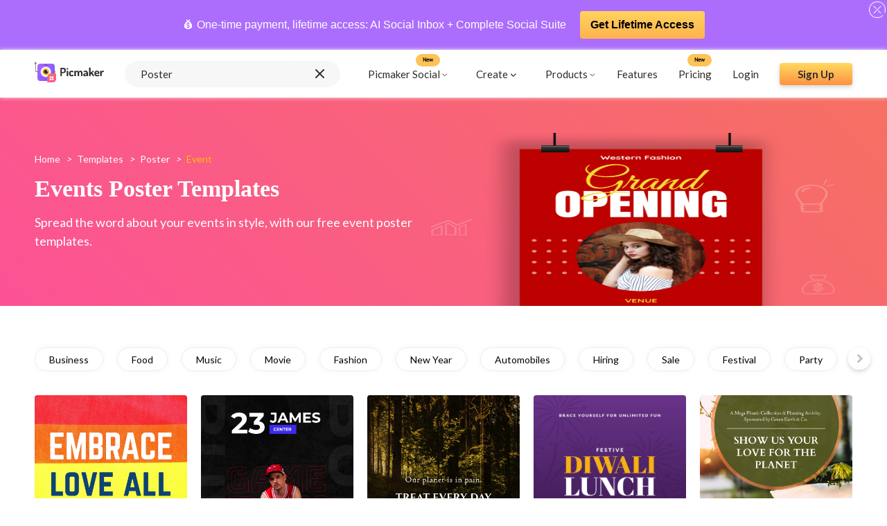

--- FILE ---
content_type: text/html; charset=utf-8
request_url: https://www.picmaker.com/templates/poster/event
body_size: 27932
content:
<!DOCTYPE html><html lang="en"><head><meta charSet="utf-8"/><meta http-equiv="refresh"/><link rel="icon" href="/templates/images/pic-fav.svg" sizes="16x16" type="image/png"/><link rel="stylesheet" async="" data-href="https://fonts.googleapis.com/css2?family=Lato:wght@400;700&amp;display=swap"/><link rel="stylesheet" type="text/css" async="" data-href="https://fonts.googleapis.com/css?family=PT+Sans:wght@400;700&amp;display=swap"/><link href="/templates/fonts/PT_Sans/PTSans-Bold.ttf" as="font"/><link href="/templates/fonts/PT_Sans/PTSans-Regular.ttf" as="font"/><script async="" src="https://www.googletagmanager.com/gtag/js?id=UA-122081774-1"></script><script>
                                window.dataLayer = window.dataLayer || [];
                                function gtag(){dataLayer.push(arguments);}
                                gtag('js', new Date());
                                gtag('config', 'UA-122081774-1', {
                                page_path: window.location.pathname,
                                });
                            </script><script>
                  (function(c,l,a,r,i,t,y){
                    c[a]=c[a]||function(){(c[a].q=c[a].q||[]).push(arguments)};
                    t=l.createElement(r);t.async=1;t.src="https://www.clarity.ms/tag/"+i;
                    y=l.getElementsByTagName(r)[0];y.parentNode.insertBefore(t,y);
                })(window, document, "clarity", "script", "ac6ovptqk0");
                            </script><link rel="preconnect" href="https://fonts.gstatic.com" crossorigin /><meta charSet="utf-8"/><meta name="viewport" content="width=device-width, initial-scale=1, minimum-scale=1.0, maximum-scale=1.0, user-scalable=no"/><link rel="manifest" href="/templates/manifest.json"/><meta name="theme-color" content="#f86a6e"/><link rel="apple-touch-icon" href="/templates/images/Logo.svg"/><meta name="apple-mobile-web-app-status-bar" content="#f86a6e"/><meta name="msvalidate.01" content="F6B6298C9E6300C2ED7C035716DC9B55"/><meta name="google-site-verification" content="m2hygtIjgJn4QlOm-iLYTJ8XJxYBSKCkEd6W5l_3Gto"/><meta name="twitter:card" content="summary_large_image"/><meta name="twitter:site" content="@PicmakerHQ"/><meta name="twitter:creator" content="@PicmakerHQ"/><link rel="canonical" href="https://www.picmaker.com/templates/poster/event"/><script type="application/ld+json">[{&quot;@context&quot;:&quot;https://schema.org&quot;,&quot;@type&quot;:&quot;BreadcrumbList&quot;,&quot;name&quot;:&quot;Breadcrumb&quot;,&quot;itemListElement&quot;:[{&quot;@type&quot;:&quot;ListItem&quot;,&quot;position&quot;:1,&quot;name&quot;:&quot;Home&quot;,&quot;item&quot;:&quot;https://www.picmaker.com/&quot;},{&quot;@type&quot;:&quot;ListItem&quot;,&quot;position&quot;:2,&quot;name&quot;:&quot;Templates&quot;,&quot;item&quot;:&quot;https://www.picmaker.com/templates&quot;},{&quot;@type&quot;:&quot;ListItem&quot;,&quot;position&quot;:3,&quot;name&quot;:&quot;poster&quot;,&quot;item&quot;:&quot;https://www.picmaker.com/templates/poster&quot;},{&quot;@type&quot;:&quot;ListItem&quot;,&quot;position&quot;:4,&quot;name&quot;:&quot;event&quot;,&quot;item&quot;:&quot;https://www.picmaker.com/templates/poster/event&quot;}]}]</script><title>Free Printable Event Poster Templates | Picmaker</title><meta property="og:title" content="Free Printable Event Poster Templates | Picmaker"/><meta property="og:image" content="https://static.picmaker.com/landing/og/Poster_og.jpg"/><meta property="og:image:url" content="https://static.picmaker.com/landing/og/Poster_og.jpg"/><meta property="og:image:width" content="140"/><meta property="og:image:height" content="140"/><meta property="og:image:type" content="image/png"/><meta property="og:url" content="https://static.picmaker.com/landing/og/Poster_og.jpg"/><meta property="og:description" content="Create professional-looking printable event posters with Picmaker. Browse through our custom made event poster templates and customize them for free."/><meta name="keywords" content="Event poster templates, event poster graphics, free printable event poster graphics, custom event poster templates, free event poster templates"/><meta name="description" content="Create professional-looking printable event posters with Picmaker. Browse through our custom made event poster templates and customize them for free."/><link rel="canonical" href="https://www.picmaker.com/templates/poster/event"/><link rel="next" href="https://www.picmaker.com/templates/poster/event?continuation=30"/><meta name="next-head-count" content="26"/><link rel="preload" href="/templates/_next/static/css/d35bb8b5992ac3787ac5.css" as="style"/><link rel="stylesheet" href="/templates/_next/static/css/d35bb8b5992ac3787ac5.css" data-n-g=""/><noscript data-n-css=""></noscript><script defer="" nomodule="" src="/templates/_next/static/chunks/polyfills-687e794d8e071078d3f3.js"></script><script defer="" src="/templates/_next/static/chunks/853.301ad5fd9f5ad82df3b1.js"></script><script defer="" src="/templates/_next/static/chunks/188.f2e2b75af56dbe4857cb.js"></script><script defer="" src="/templates/_next/static/chunks/762.4cbddef6cba87de34d16.js"></script><script defer="" src="/templates/_next/static/chunks/530.392ec315dfc97d373bf8.js"></script><script defer="" src="/templates/_next/static/chunks/396.21396c14cf8b69253ed6.js"></script><script defer="" src="/templates/_next/static/chunks/623.108ce5abdf7a081b1f63.js"></script><script src="/templates/_next/static/chunks/webpack-6d58d61dd0a7664a1a23.js" defer=""></script><script src="/templates/_next/static/chunks/framework-6f156d06676f80cd912a.js" defer=""></script><script src="/templates/_next/static/chunks/main-0532d1b491d557eb0c23.js" defer=""></script><script src="/templates/_next/static/chunks/pages/_app-d38967e2790915f06b12.js" defer=""></script><script src="/templates/_next/static/chunks/345-f07f8cb8fe7e1ec7cf62.js" defer=""></script><script src="/templates/_next/static/chunks/253-cba2d695486f3dd08aee.js" defer=""></script><script src="/templates/_next/static/chunks/983-8156628595554234bb79.js" defer=""></script><script src="/templates/_next/static/chunks/684-dc9828135fc06e6e58f0.js" defer=""></script><script src="/templates/_next/static/chunks/pages/%5Bid%5D/%5BtagId%5D-d9468630dcddaa9774d4.js" defer=""></script><script src="/templates/_next/static/udeu3_Qq-UW5CLPnv6tsu/_buildManifest.js" defer=""></script><script src="/templates/_next/static/udeu3_Qq-UW5CLPnv6tsu/_ssgManifest.js" defer=""></script><style data-styled="" data-styled-version="5.3.0">.eyLQOr{width:100%;height:250px;margin-bottom:10px;background-color:#efefef;display:-webkit-box;display:-webkit-flex;display:-ms-flexbox;display:flex;-webkit-box-pack:space-around;-webkit-justify-content:space-around;-ms-flex-pack:space-around;justify-content:space-around;-webkit-align-items:center;-webkit-box-align:center;-ms-flex-align:center;align-items:center;}/*!sc*/
.eyLQOr div{width:100%;display:-webkit-box;display:-webkit-flex;display:-ms-flexbox;display:flex;-webkit-flex-direction:column;-ms-flex-direction:column;flex-direction:column;-webkit-box-pack:space-around;-webkit-justify-content:space-around;-ms-flex-pack:space-around;justify-content:space-around;-webkit-align-items:space-around;-webkit-box-align:space-around;-ms-flex-align:space-around;align-items:space-around;}/*!sc*/
.eyLQOr div div{width:80%;height:10px;background-color:#e2e0e0;border-radius:10px;margin:10px;}/*!sc*/
.eyLQOr div div:nth-child(2){width:60%;}/*!sc*/
.eyLQOr div div:nth-child(4){width:40%;}/*!sc*/
data-styled.g4[id="Loader__SkeletonHeroBlock-kvtpgf-3"]{content:"eyLQOr,"}/*!sc*/
.ggbzSV div{width:25%;height:150px;background-color:#e2e0e0;border-radius:10px;}/*!sc*/
data-styled.g5[id="Loader__SkeletonContentBlock-kvtpgf-4"]{content:"ggbzSV,"}/*!sc*/
.eBNhDg{height:100%;}/*!sc*/
data-styled.g52[id="id__TemplatePageContainer-sc-1hy0guo-0"]{content:"eBNhDg,"}/*!sc*/
.bzOQcS{display:-webkit-box;display:-webkit-flex;display:-ms-flexbox;display:flex;width:100%;-webkit-box-pack:center;-webkit-justify-content:center;-ms-flex-pack:center;justify-content:center;-webkit-align-items:center;-webkit-box-align:center;-ms-flex-align:center;align-items:center;box-sizing:border-box;padding:50px 0px;}/*!sc*/
@media (max-width:500px){.bzOQcS{padding:25px 0px;}}/*!sc*/
data-styled.g53[id="id__PaginationContainer-sc-1hy0guo-1"]{content:"bzOQcS,"}/*!sc*/
.irhXpx{width:40px;height:40px;display:-webkit-box;display:-webkit-flex;display:-ms-flexbox;display:flex;color:#eee;-webkit-box-pack:center;-webkit-justify-content:center;-ms-flex-pack:center;justify-content:center;-webkit-align-items:center;-webkit-box-align:center;-ms-flex-align:center;align-items:center;-webkit-text-decoration:none;text-decoration:none;border-radius:50%;color:#2d2d2d;margin-right:10px;font-family:"Lato";font-size:14px;background:linear-gradient(45deg,#f67062,#fc5296);color:#fff;}/*!sc*/
.irhXpx:hover{color:#fff;}/*!sc*/
@media(max-width:425px){.irhXpx{margin-right:0px;}}/*!sc*/
.iXlQgM{width:40px;height:40px;display:-webkit-box;display:-webkit-flex;display:-ms-flexbox;display:flex;color:#eee;-webkit-box-pack:center;-webkit-justify-content:center;-ms-flex-pack:center;justify-content:center;-webkit-align-items:center;-webkit-box-align:center;-ms-flex-align:center;align-items:center;-webkit-text-decoration:none;text-decoration:none;border-radius:50%;color:#2d2d2d;margin-right:10px;font-family:"Lato";font-size:14px;}/*!sc*/
.iXlQgM:hover{color:#f67062;}/*!sc*/
@media(max-width:425px){.iXlQgM{margin-right:0px;}}/*!sc*/
data-styled.g54[id="id__PageNumberLink-sc-1hy0guo-2"]{content:"irhXpx,iXlQgM,"}/*!sc*/
.btleWx{border:2px solid #efefef;font-size:18px;}/*!sc*/
data-styled.g55[id="id__PageNavLink-sc-1hy0guo-3"]{content:"btleWx,"}/*!sc*/
.jwQDVi{display:-webkit-box;display:-webkit-flex;display:-ms-flexbox;display:flex;-webkit-box-pack:center;-webkit-justify-content:center;-ms-flex-pack:center;justify-content:center;-webkit-align-items:center;-webkit-box-align:center;-ms-flex-align:center;align-items:center;}/*!sc*/
@media (max-width:500px){.jwQDVi{-webkit-flex-direction:column;-ms-flex-direction:column;flex-direction:column;}}/*!sc*/
data-styled.g57[id="id__PaginationWrapper-sc-1hy0guo-5"]{content:"jwQDVi,"}/*!sc*/
.iLsuJE{display:-webkit-box;display:-webkit-flex;display:-ms-flexbox;display:flex;-webkit-align-items:center;-webkit-box-align:center;-ms-flex-align:center;align-items:center;position:absolute;right:35px;}/*!sc*/
.iLsuJE p{color:#2d2d2d;margin-right:10px;font-family:"Lato";font-size:14px;}/*!sc*/
.iLsuJE input{width:35px;height:35px;border-radius:4px;border:1px solid #424158;display:-webkit-box;display:-webkit-flex;display:-ms-flexbox;display:flex;-webkit-box-pack:center;-webkit-justify-content:center;-ms-flex-pack:center;justify-content:center;-webkit-align-items:center;-webkit-box-align:center;-ms-flex-align:center;align-items:center;margin:10px;outline:0;color:#2d2d2d;margin-right:10px;font-family:"Lato";font-size:14px;text-align:center;}/*!sc*/
.iLsuJE input::-webkit-outer-spin-button,.iLsuJE input::-webkit-inner-spin-button{-webkit-appearance:none;margin:0;}/*!sc*/
@media (max-width:500px){.iLsuJE{padding:15px 0px;position:unset;right:unset;}}/*!sc*/
data-styled.g58[id="id__PageInputContainer-sc-1hy0guo-6"]{content:"iLsuJE,"}/*!sc*/
.gcxQW{color:#fff;padding-left:0px;font-family:"Lato";font-size:14px;margin:0px;overflow:hidden;}/*!sc*/
data-styled.g60[id="BreadCrums__BreadCrumb-sc-1h6yfv5-0"]{content:"gcxQW,"}/*!sc*/
.icjvPK{display:inline-block;}/*!sc*/
data-styled.g61[id="BreadCrums__BreadCrumbItem-sc-1h6yfv5-1"]{content:"icjvPK,"}/*!sc*/
.fVHmsF{padding:8px;}/*!sc*/
data-styled.g62[id="BreadCrums__BreadCrumbArrow-sc-1h6yfv5-2"]{content:"fVHmsF,"}/*!sc*/
.hqluXM{font-family:"Lato";font-size:14px;color:#fff;-webkit-text-decoration:none;text-decoration:none;cursor:pointer;text-transform:capitalize;}/*!sc*/
.hqluXM:active{color:#ffc101;}/*!sc*/
.ZaqFf{font-family:"Lato";font-size:14px;color:#ffc101;-webkit-text-decoration:none;text-decoration:none;cursor:pointer;text-transform:capitalize;pointer-events:none;}/*!sc*/
cursor:crosshair .BreadCrums__BreadCrumbLink-sc-1h6yfv5-3:active{color:#ffc101;}/*!sc*/
data-styled.g63[id="BreadCrums__BreadCrumbLink-sc-1h6yfv5-3"]{content:"hqluXM,ZaqFf,"}/*!sc*/
.jZQoHw{background-image:linear-gradient(#ffda60,#ff9241);color:#2d2d2d;font-size:18px;font-family:"Lato";max-height:56px;height:56px;display:-webkit-box;display:-webkit-flex;display:-ms-flexbox;display:flex;-webkit-box-pack:center;-webkit-justify-content:center;-ms-flex-pack:center;justify-content:center;-webkit-align-items:center;-webkit-box-align:center;-ms-flex-align:center;align-items:center;font-weight:bold;box-shadow:0 3px 6px #00000029;border-radius:4px;-webkit-text-decoration:none;text-decoration:none;}/*!sc*/
data-styled.g64[id="AppButton__ButtonWrapper-sc-7a3rzk-0"]{content:"jZQoHw,"}/*!sc*/
.kzPQqf{width:320px;}/*!sc*/
@media (max-width:425px){.kzPQqf{width:100%;}}/*!sc*/
data-styled.g65[id="AppButton__LargeButton-sc-7a3rzk-1"]{content:"kzPQqf,"}/*!sc*/
.hIhYqZ{width:105px;height:32px;min-height:32px;font-size:15px;}/*!sc*/
data-styled.g66[id="AppButton__SmallButton-sc-7a3rzk-2"]{content:"hIhYqZ,"}/*!sc*/
.cMaugu{background-image:url(/templates/images/Bottom-BG.svg),linear-gradient(45deg,#f67062,#fc5296);background-repeat:no-repeat;background-size:cover;width:100%;display:-webkit-box;display:-webkit-flex;display:-ms-flexbox;display:flex;-webkit-align-items:flex-end;-webkit-box-align:flex-end;-ms-flex-align:flex-end;align-items:flex-end;}/*!sc*/
data-styled.g67[id="BottomSection__BottomSectionWrapper-s3ks60-0"]{content:"cMaugu,"}/*!sc*/
.juVEhV{display:-webkit-box;display:-webkit-flex;display:-ms-flexbox;display:flex;width:100%;-webkit-box-pack:center;-webkit-justify-content:center;-ms-flex-pack:center;justify-content:center;-webkit-align-items:center;-webkit-box-align:center;-ms-flex-align:center;align-items:center;-webkit-flex-direction:column;-ms-flex-direction:column;flex-direction:column;padding:60px 0px;-webkit-flex-wrap:wrap;-ms-flex-wrap:wrap;flex-wrap:wrap;}/*!sc*/
@media (max-width:425px){.juVEhV{padding:30px 40px;box-sizing:border-box;}}/*!sc*/
data-styled.g68[id="BottomSection__BottomSectionContainer-s3ks60-1"]{content:"juVEhV,"}/*!sc*/
.fzrHhJ{font-family:"DM Serif Display Regular",serif;font-size:34px;color:#ffffff;line-height:normal;text-align:center;margin:0px;}/*!sc*/
data-styled.g69[id="BottomSection__BottomSectionTitle-s3ks60-2"]{content:"fzrHhJ,"}/*!sc*/
.eUtBxR{font-family:"Lato";font-size:18px;margin:16px 0px;color:#fff;}/*!sc*/
@media (max-width:425px){.eUtBxR{text-align:center;line-height:1.5;}}/*!sc*/
data-styled.g70[id="BottomSection__BottomSectionSubText-s3ks60-3"]{content:"eUtBxR,"}/*!sc*/
.flvSVz{font-size:13px;opacity:0.59;}/*!sc*/
data-styled.g71[id="BottomSection__BottomSmallerText-s3ks60-4"]{content:"flvSVz,"}/*!sc*/
.paprV{padding:50px 50px;min-height:150px;}/*!sc*/
@media (max-width:425px){.paprV{padding:15px 15px;}}/*!sc*/
data-styled.g74[id="TemplateSection__MainSectionWrapper-uh0r52-0"]{content:"paprV,"}/*!sc*/
.iEcsVz{display:-webkit-box;display:-webkit-flex;display:-ms-flexbox;display:flex;-webkit-flex-wrap:nowrap;-ms-flex-wrap:nowrap;flex-wrap:nowrap;overflow-x:scroll;-webkit-scroll-behavior:smooth;-moz-scroll-behavior:smooth;-ms-scroll-behavior:smooth;scroll-behavior:smooth;-ms-overflow-style:none;-webkit-scrollbar-width:none;-moz-scrollbar-width:none;-ms-scrollbar-width:none;scrollbar-width:none;}/*!sc*/
.iEcsVz::-webkit-scrollbar{display:none;}/*!sc*/
data-styled.g75[id="TemplateSection__TagsContainer-uh0r52-1"]{content:"iEcsVz,"}/*!sc*/
.ksVFiw{border-radius:20px;border:1px solid #efefef;max-height:34px;height:34px;white-space:nowrap;display:-webkit-box;display:-webkit-flex;display:-ms-flexbox;display:flex;-webkit-align-items:center;-webkit-box-align:center;-ms-flex-align:center;align-items:center;-webkit-box-pack:center;-webkit-justify-content:center;-ms-flex-pack:center;justify-content:center;padding:0px 20px;font-size:14px;font-family:"Lato";text-transform:capitalize;margin:10px 20px 10px 0px;cursor:pointer;-webkit-user-select:none;-moz-user-select:none;-ms-user-select:none;user-select:none;-webkit-text-decoration:none;text-decoration:none;background-color:#fff;color:#000;box-shadow:0px 0px 6px 0px #9696961a;}/*!sc*/
.ksVFiw:active{background-color:#54536e;color:#ffffff;}/*!sc*/
@media (max-width:425px){.ksVFiw{margin:0px 10px 0px 0px;font-size:12px;}}/*!sc*/
.hKHPSI{border-radius:20px;border:1px solid #efefef;max-height:34px;height:34px;white-space:nowrap;display:-webkit-box;display:-webkit-flex;display:-ms-flexbox;display:flex;-webkit-align-items:center;-webkit-box-align:center;-ms-flex-align:center;align-items:center;-webkit-box-pack:center;-webkit-justify-content:center;-ms-flex-pack:center;justify-content:center;padding:0px 20px;font-size:14px;font-family:"Lato";text-transform:capitalize;margin:10px 20px 10px 0px;cursor:pointer;-webkit-user-select:none;-moz-user-select:none;-ms-user-select:none;user-select:none;-webkit-text-decoration:none;text-decoration:none;background-color:#54536e;color:#fff;box-shadow:0px 0px 6px 0px #9696961a;}/*!sc*/
.hKHPSI:active{background-color:#54536e;color:#ffffff;}/*!sc*/
@media (max-width:425px){.hKHPSI{margin:0px 10px 0px 0px;font-size:12px;}}/*!sc*/
data-styled.g76[id="TemplateSection__Tag-uh0r52-2"]{content:"ksVFiw,hKHPSI,"}/*!sc*/
.iAYJnc{margin-top:20px;}/*!sc*/
data-styled.g77[id="TemplateSection__TemplateContainer-uh0r52-3"]{content:"iAYJnc,"}/*!sc*/
.kFrYM{display:grid;gap:20px;-webkit-align-items:stretch;-webkit-box-align:stretch;-ms-flex-align:stretch;align-items:stretch;border-radius:4px;grid-template-columns:repeat(auto-fill,minmax(120px,1fr));grid-auto-flow:dense;}/*!sc*/
.kFrYM > a div{margin:0px;min-width:120px;}/*!sc*/
@media (max-width:425px){.kFrYM{gap:10px;}}/*!sc*/
@media (min-width:576px){.kFrYM{grid-template-columns:repeat(auto-fill,minmax(120px,1fr));}}/*!sc*/
@media (min-width:768px){.kFrYM{grid-template-columns:repeat(auto-fill,minmax(200px,1fr));}}/*!sc*/
@media (min-width:992px){.kFrYM{grid-template-columns:repeat(auto-fill,minmax(200px,1fr));}}/*!sc*/
@media (min-width:1200px){.kFrYM{grid-template-columns:repeat(auto-fill,minmax(200px,1fr));}}/*!sc*/
data-styled.g78[id="TemplateSection__Grid-uh0r52-4"]{content:"kFrYM,"}/*!sc*/
.fCQBLw{margin:5px 0px;-webkit-text-decoration:none;text-decoration:none;color:#54536e;}/*!sc*/
data-styled.g79[id="TemplateSection__GridItem-uh0r52-5"]{content:"fCQBLw,"}/*!sc*/
.bOapLJ{display:-webkit-box;display:-webkit-flex;display:-ms-flexbox;display:flex;position:relative;}/*!sc*/
data-styled.g81[id="TemplateSection__TagsWrapper-uh0r52-7"]{content:"bOapLJ,"}/*!sc*/
.lnkvIo{display:-webkit-box;display:-webkit-flex;display:-ms-flexbox;display:flex;-webkit-align-items:center;-webkit-box-align:center;-ms-flex-align:center;align-items:center;-webkit-box-pack:center;-webkit-justify-content:center;-ms-flex-pack:center;justify-content:center;position:absolute;cursor:pointer;z-index:1;width:50px;height:50px;top:53%;-ms-transform:translateY(-50%);-webkit-transform:translateY(-50%);-ms-transform:translateY(-50%);transform:translateY(-50%);}/*!sc*/
data-styled.g82[id="TemplateSection__ListSliderIcon-uh0r52-8"]{content:"lnkvIo,"}/*!sc*/
.fOJVxc{left:-35px;display:none;}/*!sc*/
data-styled.g83[id="TemplateSection__LeftSliderIcon-uh0r52-9"]{content:"fOJVxc,"}/*!sc*/
.gUiCya{margin:15px 0px;overflow:hidden;white-space:nowrap;text-overflow:ellipsis;}/*!sc*/
data-styled.g85[id="TemplateSection__TemplateName-uh0r52-11"]{content:"gUiCya,"}/*!sc*/
.jBkBsu{background-repeat:no-repeat;background-size:cover;width:100%;display:-webkit-box;display:-webkit-flex;display:-ms-flexbox;display:flex;-webkit-align-items:flex-end;-webkit-box-align:flex-end;-ms-flex-align:flex-end;align-items:flex-end;padding:0px 50px;box-sizing:border-box;background-image:linear-gradient(45deg,#fc5296,#f67062);}/*!sc*/
@media (max-width:425px){.jBkBsu{padding:0px;}}/*!sc*/
data-styled.g87[id="HeroSection__HeroSectionWrapper-q095td-0"]{content:"jBkBsu,"}/*!sc*/
.cYhbkG{display:-webkit-box;display:-webkit-flex;display:-ms-flexbox;display:flex;-webkit-box-pack:justify;-webkit-justify-content:space-between;-ms-flex-pack:justify;justify-content:space-between;-webkit-flex-wrap:nowrap;-ms-flex-wrap:nowrap;flex-wrap:nowrap;margin:0 auto;width:100%;}/*!sc*/
@media (max-width:425px){.cYhbkG{padding:10px 15px;}}/*!sc*/
data-styled.g88[id="HeroSection__HeroSectionContainer-q095td-1"]{content:"cYhbkG,"}/*!sc*/
.bCsICL{font-family:"DM Serif Display Regular",serif;font-size:34px;color:#ffffff;margin:16px 0px;line-height:normal;text-transform:capitalize;}/*!sc*/
@media (max-width:425px){.bCsICL{text-align:center;line-height:1.5;}}/*!sc*/
data-styled.g89[id="HeroSection__HeroTitle-q095td-2"]{content:"bCsICL,"}/*!sc*/
.faAIeG{font-size:18px;font-family:"Lato";color:#ffffff;margin:0px;line-height:1.5;}/*!sc*/
@media (max-width:425px){.faAIeG{text-align:center;line-height:1.5;}}/*!sc*/
data-styled.g90[id="HeroSection__HeroSubtitle-q095td-3"]{content:"faAIeG,"}/*!sc*/
.gscLNy{display:inline-block;vertical-align:middle;}/*!sc*/
data-styled.g91[id="HeroSection__HeroTitleContainer-q095td-4"]{content:"gscLNy,"}/*!sc*/
.cNpTnP{padding:80px 0px;max-width:50%;}/*!sc*/
@media (max-width:767px){.cNpTnP{max-width:100%;padding:80px 40px;}}/*!sc*/
@media (max-width:425px){.cNpTnP{padding:20px 0px;}}/*!sc*/
data-styled.g92[id="HeroSection__HeroHeadContainer-q095td-5"]{content:"cNpTnP,"}/*!sc*/
.iOpPWG{display:-webkit-box;display:-webkit-flex;display:-ms-flexbox;display:flex;-webkit-box-pack:center;-webkit-justify-content:center;-ms-flex-pack:center;justify-content:center;-webkit-align-items:center;-webkit-box-align:center;-ms-flex-align:center;align-items:center;-webkit-align-self:flex-end;-ms-flex-item-align:end;align-self:flex-end;min-width:300px;}/*!sc*/
.iOpPWG img{max-height:250px;}/*!sc*/
@media (max-width:767px){.iOpPWG{display:none;}}/*!sc*/
data-styled.g94[id="HeroSection__HeroImageContainer-q095td-7"]{content:"iOpPWG,"}/*!sc*/
.dpcWvH{position:relative;min-width:200px;margin:0px 20px 0px 0px;}/*!sc*/
.dpcWvH:hover .image-overlay{opacity:1;}/*!sc*/
.dpcWvH:hover .tooltip-text{visibility:visible;}/*!sc*/
@media (max-width:425px){.dpcWvH{min-width:100px;margin:0px 10px 0px 0px;}}/*!sc*/
data-styled.g95[id="LazyImage__ImageWrapper-sc-1iqaqh7-0"]{content:"dpcWvH,"}/*!sc*/
.ksRoXW{width:100%;max-width:100%;border-radius:4px;cursor:pointer;-webkit-transition:all 0.2s ease-in-out;-webkit-transition:all 0.2s ease-in-out;transition:all 0.2s ease-in-out;-webkit-backface-visibility:hidden;backface-visibility:hidden;}/*!sc*/
data-styled.g96[id="LazyImage__StyledImage-sc-1iqaqh7-1"]{content:"ksRoXW,"}/*!sc*/
.dShycH{display:-webkit-box;display:-webkit-flex;display:-ms-flexbox;display:flex;-webkit-align-items:center;-webkit-box-align:center;-ms-flex-align:center;align-items:center;-webkit-flex-direction:column;-ms-flex-direction:column;flex-direction:column;-webkit-transition:0.1s ease;transition:0.1s ease;opacity:0;position:absolute;height:100%;width:100%;background-color:rgba(30,41,51,0.45);-webkit-backdrop-filter:blur(2px);backdrop-filter:blur(2px);top:50%;left:50%;-webkit-transform:translate(-50%,-50%);-ms-transform:translate(-50%,-50%);transform:translate(-50%,-50%);-ms-transform:translate(-50%,-50%);text-align:center;border-radius:4px;}/*!sc*/
data-styled.g97[id="LazyImage__Overlay-sc-1iqaqh7-2"]{content:"dShycH,"}/*!sc*/
.fIrBwQ{font-size:14px;font-family:"Lato";font-weight:bold;background:linear-gradient(45deg,#f67062,#fc5296);color:#fff;border-radius:4px;width:50%;padding:10px 32px;opacity:1;margin:auto 0 !important;display:-webkit-box;display:-webkit-flex;display:-ms-flexbox;display:flex;-webkit-align-items:center;-webkit-box-align:center;-ms-flex-align:center;align-items:center;-webkit-box-pack:center;-webkit-justify-content:center;-ms-flex-pack:center;justify-content:center;}/*!sc*/
data-styled.g98[id="LazyImage__OverlayTextContainer-sc-1iqaqh7-3"]{content:"fIrBwQ,"}/*!sc*/
.ezfhwk p{font-size:12px;color:#fff;margin:0;}/*!sc*/
.ezfhwk p:nth-child(2){margin:5px;}/*!sc*/
data-styled.g99[id="LazyImage__TitleContainer-sc-1iqaqh7-4"]{content:"ezfhwk,"}/*!sc*/
.bmMEGK{min-width:0 !important;min-height:0 !important;}/*!sc*/
.bmMEGK img{width:16px !important;height:16px !important;}/*!sc*/
data-styled.g101[id="LazyImage__StarContainer-sc-1iqaqh7-6"]{content:"bmMEGK,"}/*!sc*/
.cZfAYt{display:-webkit-box;display:-webkit-flex;display:-ms-flexbox;display:flex;width:100%;background:#f7f7f7;border-radius:24px;-webkit-box-pack:space-evenly;-webkit-justify-content:space-evenly;-ms-flex-pack:space-evenly;justify-content:space-evenly;-webkit-align-items:center;-webkit-box-align:center;-ms-flex-align:center;align-items:center;height:100%;}/*!sc*/
data-styled.g102[id="SearchBar__SearchBarContainer-sc-1d64ztj-0"]{content:"cZfAYt,"}/*!sc*/
.eKZOkJ{font-size:1em;border-radius:24px;padding:10px 20px;border:0;background:#f7f7f7;outline:0;width:80%;color:#2d2d2d;font-family:"Lato";font-size:15px;text-transform:capitalize;}/*!sc*/
.eKZOkJ::-webkit-input-placeholder{color:#d5d5d5;}/*!sc*/
.eKZOkJ::-moz-placeholder{color:#d5d5d5;}/*!sc*/
.eKZOkJ:-ms-input-placeholder{color:#d5d5d5;}/*!sc*/
.eKZOkJ::placeholder{color:#d5d5d5;}/*!sc*/
data-styled.g103[id="SearchBar__SearchBarInput-sc-1d64ztj-1"]{content:"eKZOkJ,"}/*!sc*/
.fRUsPm{width:18px;height:18px;margin:0px 20px;cursor:pointer;}/*!sc*/
data-styled.g105[id="SearchBar__SearchInputIcon-sc-1d64ztj-3"]{content:"fRUsPm,"}/*!sc*/
.cenDqS{display:-webkit-box;display:-webkit-flex;display:-ms-flexbox;display:flex;-webkit-flex-direction:column;-ms-flex-direction:column;flex-direction:column;position:relative;width:100%;}/*!sc*/
@media(max-width:425px){.cenDqS{width:90%;margin:0 auto !important;}}/*!sc*/
data-styled.g110[id="SearchBar__SearchListWrapper-sc-1d64ztj-8"]{content:"cenDqS,"}/*!sc*/
.fMRRdM{width:100%;padding:0;background:#AC6DFD;position:-webkit-sticky;position:sticky;top:0;z-index:10;min-height:60px;display:-webkit-box;display:-webkit-flex;display:-ms-flexbox;display:flex;-webkit-align-items:center;-webkit-box-align:center;-ms-flex-align:center;align-items:center;padding:10px 0;}/*!sc*/
.fMRRdM .wrap{display:-webkit-box;display:-webkit-flex;display:-ms-flexbox;display:flex;-webkit-box-pack:center;-webkit-justify-content:center;-ms-flex-pack:center;justify-content:center;-webkit-align-items:center;-webkit-box-align:center;-ms-flex-align:center;align-items:center;width:100%;padding-right:15px;padding-left:15px;margin-right:auto;margin-left:auto;text-align:center;-webkit-flex-wrap:wrap;-ms-flex-wrap:wrap;flex-wrap:wrap;}/*!sc*/
.fMRRdM p,.fMRRdM a{-webkit-align-items:center;-webkit-box-align:center;-ms-flex-align:center;align-items:center;display:-webkit-inline-box;display:-webkit-inline-flex;display:-ms-inline-flexbox;display:inline-flex;-webkit-text-decoration:none;text-decoration:none;font-size:0.9375rem;-webkit-letter-spacing:0px;-moz-letter-spacing:0px;-ms-letter-spacing:0px;letter-spacing:0px;color:#fff;line-height:1.3;font-size:16px;-webkit-text-decoration:none !important;text-decoration:none !important;}/*!sc*/
.fMRRdM a{background:url(https://www.picmaker.com/assets2/img/btn_bg.svg) center repeat-x;max-width:280px;font-weight:700;padding:10px 15px;border-radius:4px;-webkit-border-radius:4px;margin-left:20px;color:#000 !important;}/*!sc*/
.fMRRdM .helobar_close{width:24px;position:absolute;right:2px;top:2px;cursor:pointer;}/*!sc*/
data-styled.g111[id="HelloBar__Container-sc-7ex37v-0"]{content:"fMRRdM,"}/*!sc*/
.cHIYAw{position:-webkit-sticky;position:sticky;-webkit-transition:all .3s linear;transition:all .3s linear;z-index:10;background:#fff;box-shadow:0px 0px 6px #efefef;top:72px;}/*!sc*/
@media (max-width:797px){.cHIYAw{top:113px;}}/*!sc*/
@media (max-width:593px){.cHIYAw{top:134px;}}/*!sc*/
data-styled.g112[id="Header__AppHeader-sc-6htsst-0"]{content:"cHIYAw,"}/*!sc*/
.livhrU{display:-webkit-box;display:-webkit-flex;display:-ms-flexbox;display:flex;-webkit-align-items:center;-webkit-box-align:center;-ms-flex-align:center;align-items:center;margin-right:30px;content-visibility:auto;}/*!sc*/
@media (max-width:425px){.livhrU{margin:0px 15px;}}/*!sc*/
data-styled.g113[id="Header__LogoContainer-sc-6htsst-1"]{content:"livhrU,"}/*!sc*/
.biQTlP{min-height:65px;margin:0;z-index:999;position:relative;top:0;left:0;right:0;width:100%;padding-left:0;display:-webkit-box;display:-webkit-flex;display:-ms-flexbox;display:flex;-webkit-align-items:center;-webkit-box-align:center;-ms-flex-align:center;align-items:center;margin:0 auto;-webkit-box-pack:justify;-webkit-justify-content:space-between;-ms-flex-pack:justify;justify-content:space-between;box-sizing:border-box;padding:0px 50px;}/*!sc*/
@media (max-width:425px){.biQTlP{padding:0px;}}/*!sc*/
data-styled.g114[id="Header__NavBar-sc-6htsst-2"]{content:"biQTlP,"}/*!sc*/
.eALEqr{cursor:pointer;display:-webkit-box;display:-webkit-flex;display:-ms-flexbox;display:flex;-webkit-align-items:center;-webkit-box-align:center;-ms-flex-align:center;align-items:center;-webkit-box-pack:center;-webkit-justify-content:center;-ms-flex-pack:center;justify-content:center;}/*!sc*/
.eALEqr img{margin-left:2px;}/*!sc*/
data-styled.g115[id="Header__HeaderTag-sc-6htsst-3"]{content:"eALEqr,"}/*!sc*/
.iICuXw{height:100%;margin-right:20px !important;}/*!sc*/
.iICuXw:hover .create-drop-down{display:block;position:absolute;}/*!sc*/
.iICuXw:hover .create-tag{background:#efefef;border-radius:6px;}/*!sc*/
@media (max-width:425px){.iICuXw:hover .create-tag{background:#fff;}}/*!sc*/
@media (max-width:425px){.iICuXw{height:auto;}}/*!sc*/
data-styled.g116[id="Header__CreateTagContainer-sc-6htsst-4"]{content:"iICuXw,"}/*!sc*/
.dwfKye:hover .product-drop-down{display:block;position:absolute;}/*!sc*/
.dwfKye:hover .product-tag{background:#efefef;border-radius:6px;}/*!sc*/
@media (max-width:425px){.dwfKye:hover .product-tag{background:#fff;}}/*!sc*/
@media (max-width:425px){.dwfKye{height:auto;}}/*!sc*/
data-styled.g117[id="Header__ProductTagContainer-sc-6htsst-5"]{content:"dwfKye,"}/*!sc*/
.ckniOV{display:-webkit-box;display:-webkit-flex;display:-ms-flexbox;display:flex;-webkit-align-items:center;-webkit-box-align:center;-ms-flex-align:center;align-items:center;-webkit-box-pack:center;-webkit-justify-content:center;-ms-flex-pack:center;justify-content:center;padding:10px;}/*!sc*/
@media (max-width:425px){.ckniOV{padding:0px;}}/*!sc*/
data-styled.g118[id="Header__CreateTag-sc-6htsst-6"]{content:"ckniOV,"}/*!sc*/
.iJRdCa{display:none;width:100%;height:280px;background-color:#fff;position:fixed;padding:0px 40px;top:65px;left:0;box-sizing:border-box;box-shadow:0px 0px 6px 0px #9696961a;border-radius:6px;z-index:10;border:1px solid #eaeaea;}/*!sc*/
@media (max-width:980px){.iJRdCa{height:360px;top:0px;padding:0px;}}/*!sc*/
@media (max-width:425px){.iJRdCa{top:80px;padding:0px 10px;}}/*!sc*/
data-styled.g119[id="Header__CreateDropDownContainer-sc-6htsst-7"]{content:"iJRdCa,"}/*!sc*/
.hFPQRA{display:none;width:50%;height:360px;background-color:#fff;position:fixed;padding:0px 40px;top:65px;right:100px;box-sizing:border-box;box-shadow:0px 0px 6px 0px #9696961a;border-radius:6px;z-index:10;border:1px solid #eaeaea;}/*!sc*/
@media (max-width:980px){.hFPQRA{height:360px;padding:0px;top:0px;right:0px;width:100%;}}/*!sc*/
@media (max-width:425px){.hFPQRA{top:90px;padding:0px 10px;width:50%;right:0px;left:130px;}}/*!sc*/
data-styled.g120[id="Header__ProductDropDownContainer-sc-6htsst-8"]{content:"hFPQRA,"}/*!sc*/
.dwndmh{display:none;width:275px;height:200px;background-color:#fff;position:fixed;padding:10px 25px;top:65px;box-sizing:border-box;box-shadow:0px 0px 6px 0px #9696961a;border-radius:6px;z-index:10;border:1px solid #eaeaea;}/*!sc*/
@media (max-width:980px){.dwndmh{height:360px;padding:0px;top:0px;right:0px;width:100%;}}/*!sc*/
@media (max-width:425px){.dwndmh{top:90px;padding:0px 10px;width:50%;right:0px;left:130px;}}/*!sc*/
data-styled.g121[id="Header__SocialDropDownContainer-sc-6htsst-9"]{content:"dwndmh,"}/*!sc*/
.bBcqF{display:-webkit-box;display:-webkit-flex;display:-ms-flexbox;display:flex;-webkit-align-items:center;-webkit-box-align:center;-ms-flex-align:center;align-items:center;width:100%;-webkit-box-pack:start;-webkit-justify-content:flex-start;-ms-flex-pack:start;justify-content:flex-start;}/*!sc*/
@media (max-width:767px){.bBcqF{-webkit-align-items:flex-start;-webkit-box-align:flex-start;-ms-flex-align:flex-start;align-items:flex-start;margin-left:0;width:60%;z-index:-1;}}/*!sc*/
@media (max-width:425px){.bBcqF{position:absolute;width:100%;background:#fff;display:none;z-index:2;}}/*!sc*/
.bBcqF > *{margin-right:30px;}/*!sc*/
data-styled.g122[id="Header__HeaderTagContainer-sc-6htsst-10"]{content:"bBcqF,"}/*!sc*/
.hvZnqc{-webkit-flex-direction:column;-ms-flex-direction:column;flex-direction:column;-webkit-box-pack:center;-webkit-justify-content:center;-ms-flex-pack:center;justify-content:center;-webkit-align-items:center;-webkit-box-align:center;-ms-flex-align:center;align-items:center;margin-right:15px;display:none;z-index:1;-webkit-transform-origin:1px;-ms-transform-origin:1px;transform-origin:1px;-webkit-transition:all 0.3s ease-in-out;transition:all 0.3s ease-in-out;}/*!sc*/
.hvZnqc div:first-child{-webkit-transform:rotate(0);-ms-transform:rotate(0);transform:rotate(0);-webkit-transform:rotate(0);-ms-transform:rotate(0);transform:rotate(0);}/*!sc*/
.hvZnqc div:nth-child(2){opacity:1;-webkit-transform:translateX(0);-ms-transform:translateX(0);transform:translateX(0);}/*!sc*/
.hvZnqc div:nth-child(3){-webkit-transform:rotate(0);-ms-transform:rotate(0);transform:rotate(0);}/*!sc*/
@media screen and (max-width:425px){.hvZnqc{display:-webkit-box;display:-webkit-flex;display:-ms-flexbox;display:flex;}}/*!sc*/
data-styled.g123[id="Header__MenuBarContainer-sc-6htsst-11"]{content:"hvZnqc,"}/*!sc*/
.cAPaHA{width:20px;height:2px;background-color:#2d2d2d;margin:2px;border-radius:3px;}/*!sc*/
data-styled.g124[id="Header__MenuBar-sc-6htsst-12"]{content:"cAPaHA,"}/*!sc*/
.dZPGgg{margin-left:0;display:-webkit-box;display:-webkit-flex;display:-ms-flexbox;display:flex;-webkit-align-items:center;-webkit-box-align:center;-ms-flex-align:center;align-items:center;-webkit-box-pack:start;-webkit-justify-content:flex-start;-ms-flex-pack:start;justify-content:flex-start;height:65px;}/*!sc*/
.dZPGgg a:last-child{margin-right:0;}/*!sc*/
.dZPGgg > *{margin-right:30px;}/*!sc*/
@media (max-width:425px){.dZPGgg > *{margin-right:10px;}}/*!sc*/
@media (max-width:980px){.dZPGgg{-webkit-align-items:flex-start;-webkit-box-align:flex-start;-ms-flex-align:flex-start;align-items:flex-start;-webkit-flex-flow:column nowrap;-ms-flex-flow:column nowrap;flex-flow:column nowrap;position:absolute;top:0px;right:50px;height:auto;width:300px;border-radius:4px;background:#fff;padding:20px;box-sizing:border-box;box-shadow:6px 0px 5px #2d2d2d1f;-webkit-transform:translateY(-100%);-ms-transform:translateY(-100%);transform:translateY(-100%);-webkit-transform:translateY(-100%);}.dZPGgg > div{margin:10px 0px;height:unset;}.dZPGgg > div .create-tag,.dZPGgg > div .product-tag{padding:0px;}.dZPGgg > a{width:100%;}}/*!sc*/
@media (max-width:425px){.dZPGgg{-webkit-align-items:flex-start;-webkit-box-align:flex-start;-ms-flex-align:flex-start;align-items:flex-start;-webkit-flex-flow:column nowrap;-ms-flex-flow:column nowrap;flex-flow:column nowrap;position:absolute;top:0px;right:0px;height:100vh;width:100vw;background:#fff;padding:40px 42px;box-sizing:border-box;display:none;overflow:scroll;}.dZPGgg > div{margin:10px 0px;}.dZPGgg > a{width:100%;}}/*!sc*/
data-styled.g125[id="Header__HeaderTagRightContainer-sc-6htsst-13"]{content:"dZPGgg,"}/*!sc*/
.fHnQhc{font-size:15px;font-family:"Lato";margin:0px;color:#2d2d2d;-webkit-text-decoration:none;text-decoration:none;}/*!sc*/
.fHnQhc .coming-soon{background:#fdc356;display:inline-block;color:#000;position:absolute;font-size:20px;font:normal normal bold 8.3px/17px PT Sans;right:0px;bottom:20px;border-radius:20px;padding:0.1px 10px;}/*!sc*/
data-styled.g126[id="Header__HeaderTagContent-sc-6htsst-14"]{content:"fHnQhc,"}/*!sc*/
.kzFTqw{font-size:15px;font-family:"Lato";margin:0px;color:#2d2d2d;-webkit-text-decoration:none;text-decoration:none;white-space:nowrap;position:relative;}/*!sc*/
.kzFTqw .coming-soon{background:#fdc356;display:inline-block;color:#000;position:absolute;font-size:20px;font:normal normal bold 8.3px/17px PT Sans;right:0px;bottom:20px;border-radius:20px;padding:0.1px 10px;}/*!sc*/
data-styled.g127[id="Header__HeaderLinkTag-sc-6htsst-15"]{content:"kzFTqw,"}/*!sc*/
.dPoekZ{display:none;}/*!sc*/
@media (max-width:425px){.dPoekZ{display:-webkit-box;display:-webkit-flex;display:-ms-flexbox;display:flex;margin:0px 10px;}}/*!sc*/
data-styled.g128[id="Header__SearchBarIconContainer-sc-6htsst-16"]{content:"dPoekZ,"}/*!sc*/
.hSwHgn{display:-webkit-box;display:-webkit-flex;display:-ms-flexbox;display:flex;}/*!sc*/
data-styled.g129[id="Header__HeaderResContainer-sc-6htsst-17"]{content:"hSwHgn,"}/*!sc*/
.hCjlLy{display:none;-webkit-box-pack:center;-webkit-justify-content:center;-ms-flex-pack:center;justify-content:center;-webkit-align-items:center;-webkit-box-align:center;-ms-flex-align:center;align-items:center;padding:16.5px 10px;cursor:pointer;}/*!sc*/
.hCjlLy:hover{background-color:#efefef;border-radius:6px;}/*!sc*/
.hCjlLy span:last-child{margin-right:0;}/*!sc*/
@media (max-width:980px){.hCjlLy{display:-webkit-box;display:-webkit-flex;display:-ms-flexbox;display:flex;}}/*!sc*/
@media (max-width:425px){.hCjlLy{display:none;}}/*!sc*/
data-styled.g139[id="Header__RoundedMenuContainer-sc-6htsst-27"]{content:"hCjlLy,"}/*!sc*/
.cESlon{height:5px;width:5px;font-size:15px;border-radius:10px;background:#000;margin-right:2px;}/*!sc*/
data-styled.g140[id="Header__RoundedMenu-sc-6htsst-28"]{content:"cESlon,"}/*!sc*/
.cgkdsH{-webkit-text-decoration:none;text-decoration:none;}/*!sc*/
data-styled.g142[id="Header__MidItemLink-sc-6htsst-30"]{content:"cgkdsH,"}/*!sc*/
.bGcwci{color:#54536c;font-family:"Lato";font-size:15px;font-weight:normal;margin:0;}/*!sc*/
data-styled.g143[id="Header__LinkText-sc-6htsst-31"]{content:"bGcwci,"}/*!sc*/
.idZzaJ{overflow:scroll;height:360px;box-sizing:border-box;padding:10px 20px;}/*!sc*/
.idZzaJ a p{margin:0px;padding:20px 0px 0px 0px;}/*!sc*/
@media (min-width:981px){.idZzaJ{-webkit-column-count:3;column-count:3;padding:10px 0px;}}/*!sc*/
@media (max-width:980px){.idZzaJ a p{padding:10px 0px 0px 0px;}}/*!sc*/
data-styled.g144[id="Header__ProductContainer-sc-6htsst-32"]{content:"idZzaJ,"}/*!sc*/
.hYtenu{display:-webkit-box;display:-webkit-flex;display:-ms-flexbox;display:flex;-webkit-flex-direction:column;-ms-flex-direction:column;flex-direction:column;gap:15px;padding:15px 0px;}/*!sc*/
data-styled.g145[id="Header__SocialProductContainer-sc-6htsst-33"]{content:"hYtenu,"}/*!sc*/
.dbIIdJ{background-color:#212121;padding:80px 40px;box-sizing:border-box;margin-top:auto;}/*!sc*/
@media (max-width:425px){.dbIIdJ{padding:40px 40px;text-align:center;}}/*!sc*/
@media (max-width:768px){.dbIIdJ{text-align:left;}}/*!sc*/
data-styled.g155[id="Footer__FooterWrapper-q0a3os-0"]{content:"dbIIdJ,"}/*!sc*/
.gRUMnt{display:-webkit-box;display:-webkit-flex;display:-ms-flexbox;display:flex;-webkit-flex-direction:column;-ms-flex-direction:column;flex-direction:column;min-width:250px;}/*!sc*/
@media (max-width:840px){.gRUMnt{min-width:215px;}}/*!sc*/
@media (max-width:425px){.gRUMnt{min-width:100%;}}/*!sc*/
data-styled.g156[id="Footer__FooterContentWrapper-q0a3os-1"]{content:"gRUMnt,"}/*!sc*/
.cVQOMI{display:-webkit-box;display:-webkit-flex;display:-ms-flexbox;display:flex;-webkit-box-pack:space-evenly;-webkit-justify-content:space-evenly;-ms-flex-pack:space-evenly;justify-content:space-evenly;margin:40px 0px 25px 0px;-webkit-flex-wrap:wrap;-ms-flex-wrap:wrap;flex-wrap:wrap;}/*!sc*/
@media (max-width:425px){.cVQOMI{-webkit-box-pack:start;-webkit-justify-content:flex-start;-ms-flex-pack:start;justify-content:flex-start;margin:0px;}}/*!sc*/
data-styled.g157[id="Footer__FooterWrapperContainer-q0a3os-2"]{content:"cVQOMI,"}/*!sc*/
.kSSstQ{display:-webkit-box;display:-webkit-flex;display:-ms-flexbox;display:flex;-webkit-box-pack:center;-webkit-justify-content:center;-ms-flex-pack:center;justify-content:center;}/*!sc*/
@media (max-width:425px){.kSSstQ{margin-top:40px;}}/*!sc*/
data-styled.g158[id="Footer__CenterContainer-q0a3os-3"]{content:"kSSstQ,"}/*!sc*/
.ghvClL{color:#f86a6e;font-family:"Lato";font-size:20px;margin:0;margin-bottom:25px;}/*!sc*/
@media (max-width:425px){.ghvClL{margin:10px 0px;}}/*!sc*/
data-styled.g159[id="Footer__FooterContentTitle-q0a3os-4"]{content:"ghvClL,"}/*!sc*/
.khWPGq{font-family:"Lato";font-size:15px;color:#afafaf;margin:10px 0px;}/*!sc*/
data-styled.g160[id="Footer__FooterContent-q0a3os-5"]{content:"khWPGq,"}/*!sc*/
.iwhxhe{color:#fff;font-family:"Lato";font-size:24px;margin:0px;margin-bottom:30px;}/*!sc*/
@media (max-width:425px){.iwhxhe{margin:30px 0px;}}/*!sc*/
data-styled.g161[id="Footer__FooterPicMakerTitle-q0a3os-6"]{content:"iwhxhe,"}/*!sc*/
.gcqcdF{font-family:"Lato";font-size:18px;font-weight:bold;color:#afafaf;margin:0;}/*!sc*/
.gcqcdF span{color:#f1821e;}/*!sc*/
data-styled.g162[id="Footer__FooterMakerTitle-q0a3os-7"]{content:"gcqcdF,"}/*!sc*/
.djNetO{-webkit-text-decoration:none;text-decoration:none;color:#afafaf;-webkit-transition:all 0.3s linear;transition:all 0.3s linear;-webkit-transition:all 0.3s linear;margin:10px 0px;}/*!sc*/
.djNetO:hover{color:#fff;padding-left:10px;}/*!sc*/
data-styled.g163[id="Footer__FooterLink-q0a3os-8"]{content:"djNetO,"}/*!sc*/
.kBYwmU:hover{padding-left:0px;color:#fff;}/*!sc*/
data-styled.g164[id="Footer__FooterSocialLink-q0a3os-9"]{content:"kBYwmU,"}/*!sc*/
.hJQyfi{display:-webkit-box;display:-webkit-flex;display:-ms-flexbox;display:flex;-webkit-flex-direction:column;-ms-flex-direction:column;flex-direction:column;line-height:0.5;margin:10px 0px;}/*!sc*/
.hJQyfi span{margin:10px 0px;}/*!sc*/
.hJQyfi span img{margin-right:20px;}/*!sc*/
data-styled.g165[id="Footer__FooterAddressContainer-q0a3os-10"]{content:"hJQyfi,"}/*!sc*/
.loVFXO{font-family:"Lato";color:#fff;font-size:40px;font-weight:bold;margin:20px 0px 0px;}/*!sc*/
.loVFXO span{color:#f1821e;}/*!sc*/
@media (max-width:425px){.loVFXO{text-align:center;}}/*!sc*/
data-styled.g166[id="Footer__FooterMotoContent-q0a3os-11"]{content:"loVFXO,"}/*!sc*/
.kkxjSZ{text-align:center;}/*!sc*/
.kkxjSZ span{color:#f76b6b;}/*!sc*/
data-styled.g167[id="Footer__FooterCopyRightContent-q0a3os-12"]{content:"kkxjSZ,"}/*!sc*/
</style><style data-href="https://fonts.googleapis.com/css2?family=Lato:wght@400;700&display=swap">@font-face{font-family:'Lato';font-style:normal;font-weight:400;font-display:swap;src:url(https://fonts.gstatic.com/s/lato/v24/S6uyw4BMUTPHvxo.woff) format('woff')}@font-face{font-family:'Lato';font-style:normal;font-weight:700;font-display:swap;src:url(https://fonts.gstatic.com/s/lato/v24/S6u9w4BMUTPHh6UVeww.woff) format('woff')}@font-face{font-family:'Lato';font-style:normal;font-weight:400;font-display:swap;src:url(https://fonts.gstatic.com/s/lato/v24/S6uyw4BMUTPHjxAwXiWtFCfQ7A.woff2) format('woff2');unicode-range:U+0100-02BA,U+02BD-02C5,U+02C7-02CC,U+02CE-02D7,U+02DD-02FF,U+0304,U+0308,U+0329,U+1D00-1DBF,U+1E00-1E9F,U+1EF2-1EFF,U+2020,U+20A0-20AB,U+20AD-20C0,U+2113,U+2C60-2C7F,U+A720-A7FF}@font-face{font-family:'Lato';font-style:normal;font-weight:400;font-display:swap;src:url(https://fonts.gstatic.com/s/lato/v24/S6uyw4BMUTPHjx4wXiWtFCc.woff2) format('woff2');unicode-range:U+0000-00FF,U+0131,U+0152-0153,U+02BB-02BC,U+02C6,U+02DA,U+02DC,U+0304,U+0308,U+0329,U+2000-206F,U+20AC,U+2122,U+2191,U+2193,U+2212,U+2215,U+FEFF,U+FFFD}@font-face{font-family:'Lato';font-style:normal;font-weight:700;font-display:swap;src:url(https://fonts.gstatic.com/s/lato/v24/S6u9w4BMUTPHh6UVSwaPGQ3q5d0N7w.woff2) format('woff2');unicode-range:U+0100-02BA,U+02BD-02C5,U+02C7-02CC,U+02CE-02D7,U+02DD-02FF,U+0304,U+0308,U+0329,U+1D00-1DBF,U+1E00-1E9F,U+1EF2-1EFF,U+2020,U+20A0-20AB,U+20AD-20C0,U+2113,U+2C60-2C7F,U+A720-A7FF}@font-face{font-family:'Lato';font-style:normal;font-weight:700;font-display:swap;src:url(https://fonts.gstatic.com/s/lato/v24/S6u9w4BMUTPHh6UVSwiPGQ3q5d0.woff2) format('woff2');unicode-range:U+0000-00FF,U+0131,U+0152-0153,U+02BB-02BC,U+02C6,U+02DA,U+02DC,U+0304,U+0308,U+0329,U+2000-206F,U+20AC,U+2122,U+2191,U+2193,U+2212,U+2215,U+FEFF,U+FFFD}</style><style data-href="https://fonts.googleapis.com/css?family=PT+Sans:wght@400;700&display=swap">@font-face{font-family:'PT Sans';font-style:normal;font-weight:400;font-display:swap;src:url(https://fonts.gstatic.com/s/ptsans/v17/jizaRExUiTo99u79D0KEww.woff) format('woff')}@font-face{font-family:'PT Sans';font-style:normal;font-weight:400;font-display:swap;src:url(https://fonts.gstatic.com/s/ptsans/v17/jizaRExUiTo99u79D0-ExcOPIDUg-g.woff2) format('woff2');unicode-range:U+0460-052F,U+1C80-1C8A,U+20B4,U+2DE0-2DFF,U+A640-A69F,U+FE2E-FE2F}@font-face{font-family:'PT Sans';font-style:normal;font-weight:400;font-display:swap;src:url(https://fonts.gstatic.com/s/ptsans/v17/jizaRExUiTo99u79D0aExcOPIDUg-g.woff2) format('woff2');unicode-range:U+0301,U+0400-045F,U+0490-0491,U+04B0-04B1,U+2116}@font-face{font-family:'PT Sans';font-style:normal;font-weight:400;font-display:swap;src:url(https://fonts.gstatic.com/s/ptsans/v17/jizaRExUiTo99u79D0yExcOPIDUg-g.woff2) format('woff2');unicode-range:U+0100-02BA,U+02BD-02C5,U+02C7-02CC,U+02CE-02D7,U+02DD-02FF,U+0304,U+0308,U+0329,U+1D00-1DBF,U+1E00-1E9F,U+1EF2-1EFF,U+2020,U+20A0-20AB,U+20AD-20C0,U+2113,U+2C60-2C7F,U+A720-A7FF}@font-face{font-family:'PT Sans';font-style:normal;font-weight:400;font-display:swap;src:url(https://fonts.gstatic.com/s/ptsans/v17/jizaRExUiTo99u79D0KExcOPIDU.woff2) format('woff2');unicode-range:U+0000-00FF,U+0131,U+0152-0153,U+02BB-02BC,U+02C6,U+02DA,U+02DC,U+0304,U+0308,U+0329,U+2000-206F,U+20AC,U+2122,U+2191,U+2193,U+2212,U+2215,U+FEFF,U+FFFD}</style></head><body><div id="__next"><div class="HelloBar__Container-sc-7ex37v-0 fMRRdM"><div class="wrap"><p>💰 One-time payment, lifetime access: AI Social Inbox + Complete Social Suite</p><div><a target="_blank" href="https://appsumo.8odi.net/zxaeJx">Get Lifetime Access</a></div></div><img src="https://static.animaker.com/imagesizes/helobar_close.png" class="helobar_close"/></div><header class="Header__AppHeader-sc-6htsst-0 cHIYAw"><nav class="Header__NavBar-sc-6htsst-2 biQTlP"><div class="Header__LogoContainer-sc-6htsst-1 livhrU"><a rel="noopener" href="https://www.picmaker.com"><img src="/templates/images/Logo.svg" alt="picmaker-logo" width="100px" height="65px" rel="preload" title="picmaker-logo"/></a></div><div class="Header__HeaderTagContainer-sc-6htsst-10 bBcqF"><div class="SearchBar__SearchListWrapper-sc-1d64ztj-8 cenDqS"><div class="SearchBar__SearchBarContainer-sc-1d64ztj-0 cZfAYt"><input autoComplete="off" id="search_icon" placeholder="Search for Instagram story, A4…" value="" class="SearchBar__SearchBarInput-sc-1d64ztj-1 eKZOkJ"/><img id="search-icon" type="search" alt="search_icon" title="search_icon" src="/templates/images/icon-search.svg" class="SearchBar__SearchInputIcon-sc-1d64ztj-3 fRUsPm"/></div></div></div><div class="Header__HeaderResContainer-sc-6htsst-17 hSwHgn"><div id="header-search-icon" class="Header__SearchBarIconContainer-sc-6htsst-16 dPoekZ"><img src="/templates/images/icon-search.svg" width="18px" height="18px" alt="search_icon" title="search_icon"/></div><div class="Header__MenuBarContainer-sc-6htsst-11 hvZnqc"><div class="Header__MenuBar-sc-6htsst-12 cAPaHA"></div><div class="Header__MenuBar-sc-6htsst-12 cAPaHA"></div><div class="Header__MenuBar-sc-6htsst-12 cAPaHA"></div></div></div><div class="Header__RoundedMenuContainer-sc-6htsst-27 hCjlLy"><span class="Header__RoundedMenu-sc-6htsst-28 cESlon"></span><span class="Header__RoundedMenu-sc-6htsst-28 cESlon"></span><span class="Header__RoundedMenu-sc-6htsst-28 cESlon"></span></div><div class="Header__HeaderTagRightContainer-sc-6htsst-13 dZPGgg"><div class="Header__HeaderTag-sc-6htsst-3 Header__CreateTagContainer-sc-6htsst-4 Header__ProductTagContainer-sc-6htsst-5 eALEqr iICuXw dwfKye"><div class="Header__CreateTag-sc-6htsst-6 ckniOV product-tag"><a class="Header__HeaderLinkTag-sc-6htsst-15 kzFTqw">Picmaker Social<span class="coming-soon">New</span></a><img src="/templates/images/icon-down-arrow.svg" alt="down-arrow" width="10px" height="12px" rel="preload"/></div><div class="Header__SocialDropDownContainer-sc-6htsst-9 dwndmh product-drop-down"><div class="Header__SocialProductContainer-sc-6htsst-33 hYtenu"><a href="https://www.picmaker.com/social-media-management-tool" class="Header__MidItemLink-sc-6htsst-30 cgkdsH"><p class="Header__LinkText-sc-6htsst-31 bGcwci">Social Media Management Tool</p></a><a href="https://www.picmaker.com/schedule/instagram-post" class="Header__MidItemLink-sc-6htsst-30 cgkdsH"><p class="Header__LinkText-sc-6htsst-31 bGcwci">Instagram Post Scheduler</p></a><a href="https://www.picmaker.com/schedule/facebook-post" class="Header__MidItemLink-sc-6htsst-30 cgkdsH"><p class="Header__LinkText-sc-6htsst-31 bGcwci">Facebook Post Scheduler</p></a><a href="https://www.picmaker.com/schedule/linkedin-post" class="Header__MidItemLink-sc-6htsst-30 cgkdsH"><p class="Header__LinkText-sc-6htsst-31 bGcwci">Linkedin Post Scheduler</p></a><a href="https://www.picmaker.com/schedule/pinterest-pin" class="Header__MidItemLink-sc-6htsst-30 cgkdsH"><p class="Header__LinkText-sc-6htsst-31 bGcwci">Pinterest Pin Scheduler</p></a></div></div></div><div class="Header__HeaderTag-sc-6htsst-3 Header__CreateTagContainer-sc-6htsst-4 eALEqr iICuXw"><div class="Header__CreateTag-sc-6htsst-6 ckniOV create-tag"><p class="Header__HeaderTagContent-sc-6htsst-14 fHnQhc">Create</p><img src="/templates/images/icon-down-arrow.svg" alt="down-arrow" width="12px" height="12px" rel="preload"/></div><div class="Header__CreateDropDownContainer-sc-6htsst-7 iJRdCa create-drop-down"><div class="Loader__SkeletonHeroBlock-kvtpgf-3 Loader__SkeletonContentBlock-kvtpgf-4 eyLQOr ggbzSV"><div></div><div></div><div></div></div></div></div><div class="Header__HeaderTag-sc-6htsst-3 Header__CreateTagContainer-sc-6htsst-4 Header__ProductTagContainer-sc-6htsst-5 eALEqr iICuXw dwfKye"><div class="Header__CreateTag-sc-6htsst-6 ckniOV product-tag"><p class="Header__HeaderTagContent-sc-6htsst-14 fHnQhc">Products</p><img src="/templates/images/icon-down-arrow.svg" alt="down-arrow" width="10px" height="12px" rel="preload"/></div><div class="Header__ProductDropDownContainer-sc-6htsst-8 hFPQRA product-drop-down"><div class="Header__ProductContainer-sc-6htsst-32 idZzaJ"><a href="https://www.picmaker.com/certificate-maker" class="Header__MidItemLink-sc-6htsst-30 cgkdsH"><p class="Header__LinkText-sc-6htsst-31 bGcwci">Certificate Maker</p></a><a href="https://www.picmaker.com/free-blog-banner-maker" class="Header__MidItemLink-sc-6htsst-30 cgkdsH"><p class="Header__LinkText-sc-6htsst-31 bGcwci">Blog Banner Maker</p></a><a href="https://www.picmaker.com/poster-maker" class="Header__MidItemLink-sc-6htsst-30 cgkdsH"><p class="Header__LinkText-sc-6htsst-31 bGcwci">Poster Maker</p></a><a href="https://www.picmaker.com/youtube-banner-maker" class="Header__MidItemLink-sc-6htsst-30 cgkdsH"><p class="Header__LinkText-sc-6htsst-31 bGcwci">Youtube Banner Maker</p></a><a href="https://www.picmaker.com/youtube-thumbnail-maker" class="Header__MidItemLink-sc-6htsst-30 cgkdsH"><p class="Header__LinkText-sc-6htsst-31 bGcwci">Youtube Thumbnail Maker</p></a><a href="https://www.picmaker.com/facebook-ad-creator" class="Header__MidItemLink-sc-6htsst-30 cgkdsH"><p class="Header__LinkText-sc-6htsst-31 bGcwci">Facebook Ad Creator</p></a><a href="https://www.picmaker.com/facebook-post-maker" class="Header__MidItemLink-sc-6htsst-30 cgkdsH"><p class="Header__LinkText-sc-6htsst-31 bGcwci">Facebook Post Maker</p></a><a href="https://www.picmaker.com/instagram-story-maker" class="Header__MidItemLink-sc-6htsst-30 cgkdsH"><p class="Header__LinkText-sc-6htsst-31 bGcwci">Instagram Story Maker</p></a><a href="https://www.picmaker.com/instagram-post-maker" class="Header__MidItemLink-sc-6htsst-30 cgkdsH"><p class="Header__LinkText-sc-6htsst-31 bGcwci">Instagram Post Maker</p></a><a href="https://www.picmaker.com/linkedin-banner-maker" class="Header__MidItemLink-sc-6htsst-30 cgkdsH"><p class="Header__LinkText-sc-6htsst-31 bGcwci">LinkedIn Banner Maker</p></a><a href="https://www.picmaker.com/meme-generator" class="Header__MidItemLink-sc-6htsst-30 cgkdsH"><p class="Header__LinkText-sc-6htsst-31 bGcwci">Meme Generator</p></a><a href="https://www.picmaker.com/invoice-maker" class="Header__MidItemLink-sc-6htsst-30 cgkdsH"><p class="Header__LinkText-sc-6htsst-31 bGcwci">Invoice Maker</p></a><a href="https://www.picmaker.com/brochure-maker" class="Header__MidItemLink-sc-6htsst-30 cgkdsH"><p class="Header__LinkText-sc-6htsst-31 bGcwci">Brochure Maker</p></a><a href="https://www.picmaker.com/email-header" class="Header__MidItemLink-sc-6htsst-30 cgkdsH"><p class="Header__LinkText-sc-6htsst-31 bGcwci">Email Header</p></a><a href="https://www.picmaker.com/features/stock-images" class="Header__MidItemLink-sc-6htsst-30 cgkdsH"><p class="Header__LinkText-sc-6htsst-31 bGcwci">Stock Images</p></a><a href="https://www.picmaker.com/sticker-maker" class="Header__MidItemLink-sc-6htsst-30 cgkdsH"><p class="Header__LinkText-sc-6htsst-31 bGcwci">Sticker Maker</p></a><a href="https://www.picmaker.com/invitation-maker" class="Header__MidItemLink-sc-6htsst-30 cgkdsH"><p class="Header__LinkText-sc-6htsst-31 bGcwci">Invitation Maker</p></a><a href="https://www.picmaker.com/free-blog-graphics" class="Header__MidItemLink-sc-6htsst-30 cgkdsH"><p class="Header__LinkText-sc-6htsst-31 bGcwci">Blog Graphics</p></a><a href="https://www.picmaker.com/photo-editor" class="Header__MidItemLink-sc-6htsst-30 cgkdsH"><p class="Header__LinkText-sc-6htsst-31 bGcwci">Photo Editor</p></a><a href="https://www.picmaker.com/collage-maker" class="Header__MidItemLink-sc-6htsst-30 cgkdsH"><p class="Header__LinkText-sc-6htsst-31 bGcwci">Collage Maker</p></a><a href="https://www.picmaker.com/flyer-maker" class="Header__MidItemLink-sc-6htsst-30 cgkdsH"><p class="Header__LinkText-sc-6htsst-31 bGcwci">Flyer Maker</p></a><a href="https://www.picmaker.com/logo-maker" class="Header__MidItemLink-sc-6htsst-30 cgkdsH"><p class="Header__LinkText-sc-6htsst-31 bGcwci">Logo Maker</p></a><a href="https://www.picmaker.com/twitter-post-maker" class="Header__MidItemLink-sc-6htsst-30 cgkdsH"><p class="Header__LinkText-sc-6htsst-31 bGcwci">Twitter Post Maker</p></a><a href="https://www.picmaker.com/background-remover" class="Header__MidItemLink-sc-6htsst-30 cgkdsH"><p class="Header__LinkText-sc-6htsst-31 bGcwci">Background Remover</p></a><a href="https://www.picmaker.com/label-maker" class="Header__MidItemLink-sc-6htsst-30 cgkdsH"><p class="Header__LinkText-sc-6htsst-31 bGcwci">Label Maker</p></a></div></div></div><div class="Header__HeaderTag-sc-6htsst-3 eALEqr"><a href="https://www.picmaker.com/features" target="_blank" rel="noopener" class="Header__HeaderLinkTag-sc-6htsst-15 kzFTqw">Features</a></div><div class="Header__HeaderTag-sc-6htsst-3 eALEqr"><a href="https://app.picmaker.com/pricing" target="_blank" rel="noopener" class="Header__HeaderLinkTag-sc-6htsst-15 kzFTqw">Pricing<span class="coming-soon">New</span></a></div><div class="Header__HeaderTag-sc-6htsst-3 eALEqr"><a href="https://accounts.animaker.com/login/picmaker?trackId=440h0dlk" target="_blank" rel="noopener" class="Header__HeaderLinkTag-sc-6htsst-15 kzFTqw">Login</a></div><a href="https://accounts.animaker.com/register/picmaker?trackId=440h0dlk" target="_blank" rel="noopener" class="AppButton__ButtonWrapper-sc-7a3rzk-0 AppButton__SmallButton-sc-7a3rzk-2 jZQoHw hIhYqZ">Sign Up</a></div></nav></header><div id="template-page-container" class="id__TemplatePageContainer-sc-1hy0guo-0 eBNhDg"><section class="HeroSection__HeroSectionWrapper-q095td-0 jBkBsu"><div class="HeroSection__HeroSectionContainer-q095td-1 cYhbkG"><div class="HeroSection__HeroHeadContainer-q095td-5 cNpTnP"><ul class="BreadCrums__BreadCrumb-sc-1h6yfv5-0 gcxQW"><li class="BreadCrums__BreadCrumbItem-sc-1h6yfv5-1 icjvPK"><a href="https://www.picmaker.com" class="BreadCrums__BreadCrumbLink-sc-1h6yfv5-3 hqluXM">Home</a></li><li class="BreadCrums__BreadCrumbItem-sc-1h6yfv5-1 icjvPK"><span class="BreadCrums__BreadCrumbArrow-sc-1h6yfv5-2 fVHmsF"><i>&gt;</i></span><a href="/templates" class="BreadCrums__BreadCrumbLink-sc-1h6yfv5-3 hqluXM">Templates</a></li><li class="BreadCrums__BreadCrumbItem-sc-1h6yfv5-1 icjvPK"><span class="BreadCrums__BreadCrumbArrow-sc-1h6yfv5-2 fVHmsF"><i>&gt;</i></span><a href="/templates/poster" class="BreadCrums__BreadCrumbLink-sc-1h6yfv5-3 hqluXM">poster</a></li><li class="BreadCrums__BreadCrumbItem-sc-1h6yfv5-1 icjvPK"><span class="BreadCrums__BreadCrumbArrow-sc-1h6yfv5-2 fVHmsF"><i>&gt;</i></span><a class="BreadCrums__BreadCrumbLink-sc-1h6yfv5-3 ZaqFf">event</a></li></ul><div class="HeroSection__HeroTitleContainer-q095td-4 gscLNy"><h1 class="HeroSection__HeroTitle-q095td-2 bCsICL">Events Poster Templates</h1><p class="HeroSection__HeroSubtitle-q095td-3 faAIeG">Spread the word about your events in style, with our free event poster templates.</p></div></div><div class="HeroSection__HeroImageContainer-q095td-7 iOpPWG"><img src="https://static.picmaker.com/landing/banner/PO-events.png" alt="template-image" title="template-image" width="100%" height="100%" rel="preload"/></div></div></section><section class="TemplateSection__MainSectionWrapper-uh0r52-0 paprV"><div class="TemplateSection__TagsWrapper-uh0r52-7 bOapLJ"><span class="TemplateSection__ListSliderIcon-uh0r52-8 TemplateSection__LeftSliderIcon-uh0r52-9 lnkvIo fOJVxc"><img src="https://static.picmaker.com/static/icons/slide-left-arrow.svg" width="50px" height="50px" title="left-click-icon" alt="left-click-icon"/></span><div id="tag-container" class="TemplateSection__TagsContainer-uh0r52-1 iEcsVz"><a id="business" href="/templates/poster/business" class="TemplateSection__Tag-uh0r52-2 ksVFiw">business</a><a id="food" href="/templates/poster/food" class="TemplateSection__Tag-uh0r52-2 ksVFiw">food</a><a id="music" href="/templates/poster/music" class="TemplateSection__Tag-uh0r52-2 ksVFiw">music</a><a id="movie" href="/templates/poster/movie" class="TemplateSection__Tag-uh0r52-2 ksVFiw">movie</a><a id="fashion" href="/templates/poster/fashion" class="TemplateSection__Tag-uh0r52-2 ksVFiw">fashion</a><a id="new year" href="/templates/poster/new-year" class="TemplateSection__Tag-uh0r52-2 ksVFiw">new year</a><a id="automobiles" href="/templates/poster/automobiles" class="TemplateSection__Tag-uh0r52-2 ksVFiw">automobiles</a><a id="hiring" href="/templates/poster/hiring" class="TemplateSection__Tag-uh0r52-2 ksVFiw">hiring</a><a id="sale" href="/templates/poster/sale" class="TemplateSection__Tag-uh0r52-2 ksVFiw">sale</a><a id="festival" href="/templates/poster/festival" class="TemplateSection__Tag-uh0r52-2 ksVFiw">festival</a><a id="party" href="/templates/poster/party" class="TemplateSection__Tag-uh0r52-2 ksVFiw">party</a><a id="career" href="/templates/poster/career" class="TemplateSection__Tag-uh0r52-2 ksVFiw">career</a><a id="fitness" href="/templates/poster/fitness" class="TemplateSection__Tag-uh0r52-2 ksVFiw">fitness</a><a id="wildlife" href="/templates/poster/wildlife" class="TemplateSection__Tag-uh0r52-2 ksVFiw">wildlife</a><a id="event" href="/templates/poster/event" class="TemplateSection__Tag-uh0r52-2 hKHPSI">event</a><a id="quotes" href="/templates/poster/quotes" class="TemplateSection__Tag-uh0r52-2 ksVFiw">quotes</a><a id="holiday" href="/templates/poster/holiday" class="TemplateSection__Tag-uh0r52-2 ksVFiw">holiday</a><a id="restaurant" href="/templates/poster/restaurant" class="TemplateSection__Tag-uh0r52-2 ksVFiw">restaurant</a><a id="sports" href="/templates/poster/sports" class="TemplateSection__Tag-uh0r52-2 ksVFiw">sports</a></div></div><div class="TemplateSection__TemplateContainer-uh0r52-3 iAYJnc"><div class="TemplateSection__Grid-uh0r52-4 kFrYM"><a type="ver" href="/templates/p/SIWT11ZAQ0O-colorful-background-embrace-love-all-around-poster-template" class="TemplateSection__GridItem-uh0r52-5 fCQBLw"><div class="LazyImage__ImageWrapper-sc-1iqaqh7-0 dpcWvH"><div style="display:inline-block;max-width:100%;overflow:hidden;position:relative;box-sizing:border-box;margin:0"><div style="box-sizing:border-box;display:block;max-width:100%"><img style="max-width:100%;display:block;margin:0;border:none;padding:0" alt="" aria-hidden="true" src="[data-uri]"/></div><noscript><img alt="colorful-background-embrace-love-all-around-poster-template-thumbnail-img" srcSet="/templates/_next/image?url=https%3A%2F%2Fstatic.picmaker.com%2Fscene-prebuilts%2Fthumbnails%2F88563704-b973-492d-8427-07d6e98db690.png&amp;w=1920&amp;q=75 1x, /templates/_next/image?url=https%3A%2F%2Fstatic.picmaker.com%2Fscene-prebuilts%2Fthumbnails%2F88563704-b973-492d-8427-07d6e98db690.png&amp;w=3840&amp;q=75 2x" src="/templates/_next/image?url=https%3A%2F%2Fstatic.picmaker.com%2Fscene-prebuilts%2Fthumbnails%2F88563704-b973-492d-8427-07d6e98db690.png&amp;w=3840&amp;q=75" decoding="async" data-nimg="true" style="position:absolute;top:0;left:0;bottom:0;right:0;box-sizing:border-box;padding:0;border:none;margin:auto;display:block;width:0;height:0;min-width:100%;max-width:100%;min-height:100%;max-height:100%" class="LazyImage__StyledImage-sc-1iqaqh7-1 ksRoXW"/></noscript><img alt="colorful-background-embrace-love-all-around-poster-template-thumbnail-img" src="[data-uri]" decoding="async" data-nimg="true" class="LazyImage__StyledImage-sc-1iqaqh7-1 ksRoXW" style="position:absolute;top:0;left:0;bottom:0;right:0;box-sizing:border-box;padding:0;border:none;margin:auto;display:block;width:0;height:0;min-width:100%;max-width:100%;min-height:100%;max-height:100%;filter:blur(20px);background-size:cover;background-image:url(&quot;[data-uri]&quot;);background-position:0% 0%"/></div><div class="LazyImage__Overlay-sc-1iqaqh7-2 dShycH image-overlay"><div class="LazyImage__OverlayTextContainer-sc-1iqaqh7-3 fIrBwQ text">Preview</div><div class="LazyImage__TitleContainer-sc-1iqaqh7-4 ezfhwk"><p>Poster</p><p>42 x 59.4 cm</p></div></div></div><p class="TemplateSection__TemplateName-uh0r52-11 gUiCya">Colorful Background Embrace Love All Around Poster Template</p></a><a type="ver" href="/templates/p/SIJcaE7pu5-sports-and-basketball-event-promotion-poster-template" class="TemplateSection__GridItem-uh0r52-5 fCQBLw"><div class="LazyImage__ImageWrapper-sc-1iqaqh7-0 dpcWvH"><div style="display:inline-block;max-width:100%;overflow:hidden;position:relative;box-sizing:border-box;margin:0"><div style="box-sizing:border-box;display:block;max-width:100%"><img style="max-width:100%;display:block;margin:0;border:none;padding:0" alt="" aria-hidden="true" src="[data-uri]"/></div><noscript><img alt="sports-and-basketball-event-promotion-poster-template-thumbnail-img" srcSet="/templates/_next/image?url=https%3A%2F%2Fstatic.picmaker.com%2Fscene-prebuilts%2Fthumbnails%2FPO-0028.png&amp;w=1920&amp;q=75 1x, /templates/_next/image?url=https%3A%2F%2Fstatic.picmaker.com%2Fscene-prebuilts%2Fthumbnails%2FPO-0028.png&amp;w=3840&amp;q=75 2x" src="/templates/_next/image?url=https%3A%2F%2Fstatic.picmaker.com%2Fscene-prebuilts%2Fthumbnails%2FPO-0028.png&amp;w=3840&amp;q=75" decoding="async" data-nimg="true" style="position:absolute;top:0;left:0;bottom:0;right:0;box-sizing:border-box;padding:0;border:none;margin:auto;display:block;width:0;height:0;min-width:100%;max-width:100%;min-height:100%;max-height:100%" class="LazyImage__StyledImage-sc-1iqaqh7-1 ksRoXW"/></noscript><img alt="sports-and-basketball-event-promotion-poster-template-thumbnail-img" src="[data-uri]" decoding="async" data-nimg="true" class="LazyImage__StyledImage-sc-1iqaqh7-1 ksRoXW" style="position:absolute;top:0;left:0;bottom:0;right:0;box-sizing:border-box;padding:0;border:none;margin:auto;display:block;width:0;height:0;min-width:100%;max-width:100%;min-height:100%;max-height:100%;filter:blur(20px);background-size:cover;background-image:url(&quot;[data-uri]&quot;);background-position:0% 0%"/></div><div class="LazyImage__Overlay-sc-1iqaqh7-2 dShycH image-overlay"><div class="LazyImage__OverlayTextContainer-sc-1iqaqh7-3 fIrBwQ text">Preview</div><div class="LazyImage__TitleContainer-sc-1iqaqh7-4 ezfhwk"><p>Poster</p><p>42 x 59.4 cm</p></div></div></div><p class="TemplateSection__TemplateName-uh0r52-11 gUiCya">Sports and Basketball Event Promotion Poster Template</p></a><a type="ver" href="/templates/p/SIYYGINfz5G-forest-background-our-planet-poster-template" class="TemplateSection__GridItem-uh0r52-5 fCQBLw"><div class="LazyImage__ImageWrapper-sc-1iqaqh7-0 dpcWvH"><div style="display:inline-block;max-width:100%;overflow:hidden;position:relative;box-sizing:border-box;margin:0"><div style="box-sizing:border-box;display:block;max-width:100%"><img style="max-width:100%;display:block;margin:0;border:none;padding:0" alt="" aria-hidden="true" src="[data-uri]"/></div><noscript><img alt="forest-background-our-planet-poster-template-thumbnail-img" srcSet="/templates/_next/image?url=https%3A%2F%2Fstatic.picmaker.com%2Fscene-prebuilts%2Fthumbnails%2Fd7d8519a-431d-4f8b-84bf-f54e98ab216c.png&amp;w=1920&amp;q=75 1x, /templates/_next/image?url=https%3A%2F%2Fstatic.picmaker.com%2Fscene-prebuilts%2Fthumbnails%2Fd7d8519a-431d-4f8b-84bf-f54e98ab216c.png&amp;w=3840&amp;q=75 2x" src="/templates/_next/image?url=https%3A%2F%2Fstatic.picmaker.com%2Fscene-prebuilts%2Fthumbnails%2Fd7d8519a-431d-4f8b-84bf-f54e98ab216c.png&amp;w=3840&amp;q=75" decoding="async" data-nimg="true" style="position:absolute;top:0;left:0;bottom:0;right:0;box-sizing:border-box;padding:0;border:none;margin:auto;display:block;width:0;height:0;min-width:100%;max-width:100%;min-height:100%;max-height:100%" class="LazyImage__StyledImage-sc-1iqaqh7-1 ksRoXW"/></noscript><img alt="forest-background-our-planet-poster-template-thumbnail-img" src="[data-uri]" decoding="async" data-nimg="true" class="LazyImage__StyledImage-sc-1iqaqh7-1 ksRoXW" style="position:absolute;top:0;left:0;bottom:0;right:0;box-sizing:border-box;padding:0;border:none;margin:auto;display:block;width:0;height:0;min-width:100%;max-width:100%;min-height:100%;max-height:100%;filter:blur(20px);background-size:cover;background-image:url(&quot;[data-uri]&quot;);background-position:0% 0%"/></div><div class="LazyImage__Overlay-sc-1iqaqh7-2 dShycH image-overlay"><div class="LazyImage__OverlayTextContainer-sc-1iqaqh7-3 fIrBwQ text">Preview</div><div class="LazyImage__TitleContainer-sc-1iqaqh7-4 ezfhwk"><p>Poster</p><p>42 x 59.4 cm</p></div></div></div><p class="TemplateSection__TemplateName-uh0r52-11 gUiCya">Forest Background Our Planet Poster Template</p></a><a type="ver" href="/templates/p/SIXGxYwxRMf-purple-background-festive-diwali-lunch-poster-template" class="TemplateSection__GridItem-uh0r52-5 fCQBLw"><div class="LazyImage__ImageWrapper-sc-1iqaqh7-0 dpcWvH"><div style="display:inline-block;max-width:100%;overflow:hidden;position:relative;box-sizing:border-box;margin:0"><div style="box-sizing:border-box;display:block;max-width:100%"><img style="max-width:100%;display:block;margin:0;border:none;padding:0" alt="" aria-hidden="true" src="[data-uri]"/></div><noscript><img alt="purple-background-festive-diwali-lunch-poster-template-thumbnail-img" srcSet="/templates/_next/image?url=https%3A%2F%2Fstatic.picmaker.com%2Fscene-prebuilts%2Fthumbnails%2F8e858f78-c2d4-49e4-9acd-baa91c97700b.png&amp;w=1920&amp;q=75 1x, /templates/_next/image?url=https%3A%2F%2Fstatic.picmaker.com%2Fscene-prebuilts%2Fthumbnails%2F8e858f78-c2d4-49e4-9acd-baa91c97700b.png&amp;w=3840&amp;q=75 2x" src="/templates/_next/image?url=https%3A%2F%2Fstatic.picmaker.com%2Fscene-prebuilts%2Fthumbnails%2F8e858f78-c2d4-49e4-9acd-baa91c97700b.png&amp;w=3840&amp;q=75" decoding="async" data-nimg="true" style="position:absolute;top:0;left:0;bottom:0;right:0;box-sizing:border-box;padding:0;border:none;margin:auto;display:block;width:0;height:0;min-width:100%;max-width:100%;min-height:100%;max-height:100%" class="LazyImage__StyledImage-sc-1iqaqh7-1 ksRoXW"/></noscript><img alt="purple-background-festive-diwali-lunch-poster-template-thumbnail-img" src="[data-uri]" decoding="async" data-nimg="true" class="LazyImage__StyledImage-sc-1iqaqh7-1 ksRoXW" style="position:absolute;top:0;left:0;bottom:0;right:0;box-sizing:border-box;padding:0;border:none;margin:auto;display:block;width:0;height:0;min-width:100%;max-width:100%;min-height:100%;max-height:100%;filter:blur(20px);background-size:cover;background-image:url(&quot;[data-uri]&quot;);background-position:0% 0%"/></div><div class="LazyImage__Overlay-sc-1iqaqh7-2 dShycH image-overlay"><div class="LazyImage__OverlayTextContainer-sc-1iqaqh7-3 fIrBwQ text">Preview</div><div class="LazyImage__TitleContainer-sc-1iqaqh7-4 ezfhwk"><p>Poster</p><p>42 x 59.4 cm</p></div></div></div><p class="TemplateSection__TemplateName-uh0r52-11 gUiCya">Purple Background Festive Diwali Lunch Poster Template</p></a><a type="ver" href="/templates/p/SILjUwZX1u7-green-grass-plastic-collection-and-planting-activity-poster-template" class="TemplateSection__GridItem-uh0r52-5 fCQBLw"><div class="LazyImage__ImageWrapper-sc-1iqaqh7-0 dpcWvH"><div style="display:inline-block;max-width:100%;overflow:hidden;position:relative;box-sizing:border-box;margin:0"><div style="box-sizing:border-box;display:block;max-width:100%"><img style="max-width:100%;display:block;margin:0;border:none;padding:0" alt="" aria-hidden="true" src="[data-uri]"/></div><noscript><img alt="green-grass-plastic-collection-and-planting-activity-poster-template-thumbnail-img" srcSet="/templates/_next/image?url=https%3A%2F%2Fstatic.picmaker.com%2Fscene-prebuilts%2Fthumbnails%2Fcfd17fbf-d2e9-463a-adf1-175b22c6eb53.png&amp;w=1920&amp;q=75 1x, /templates/_next/image?url=https%3A%2F%2Fstatic.picmaker.com%2Fscene-prebuilts%2Fthumbnails%2Fcfd17fbf-d2e9-463a-adf1-175b22c6eb53.png&amp;w=3840&amp;q=75 2x" src="/templates/_next/image?url=https%3A%2F%2Fstatic.picmaker.com%2Fscene-prebuilts%2Fthumbnails%2Fcfd17fbf-d2e9-463a-adf1-175b22c6eb53.png&amp;w=3840&amp;q=75" decoding="async" data-nimg="true" style="position:absolute;top:0;left:0;bottom:0;right:0;box-sizing:border-box;padding:0;border:none;margin:auto;display:block;width:0;height:0;min-width:100%;max-width:100%;min-height:100%;max-height:100%" class="LazyImage__StyledImage-sc-1iqaqh7-1 ksRoXW"/></noscript><img alt="green-grass-plastic-collection-and-planting-activity-poster-template-thumbnail-img" src="[data-uri]" decoding="async" data-nimg="true" class="LazyImage__StyledImage-sc-1iqaqh7-1 ksRoXW" style="position:absolute;top:0;left:0;bottom:0;right:0;box-sizing:border-box;padding:0;border:none;margin:auto;display:block;width:0;height:0;min-width:100%;max-width:100%;min-height:100%;max-height:100%;filter:blur(20px);background-size:cover;background-image:url(&quot;[data-uri]&quot;);background-position:0% 0%"/></div><div class="LazyImage__Overlay-sc-1iqaqh7-2 dShycH image-overlay"><div class="LazyImage__OverlayTextContainer-sc-1iqaqh7-3 fIrBwQ text">Preview</div><div class="LazyImage__TitleContainer-sc-1iqaqh7-4 ezfhwk"><p>Poster</p><p>42 x 59.4 cm</p></div></div></div><p class="TemplateSection__TemplateName-uh0r52-11 gUiCya">Green Grass Plastic Collection and Planting Activity Poster Template</p></a><a type="ver" href="/templates/p/SIwj80v66F0-yellow-background-diwali-festival-dance-performance-poster-template" class="TemplateSection__GridItem-uh0r52-5 fCQBLw"><div class="LazyImage__ImageWrapper-sc-1iqaqh7-0 dpcWvH"><div style="display:inline-block;max-width:100%;overflow:hidden;position:relative;box-sizing:border-box;margin:0"><div style="box-sizing:border-box;display:block;max-width:100%"><img style="max-width:100%;display:block;margin:0;border:none;padding:0" alt="" aria-hidden="true" src="[data-uri]"/></div><noscript><img alt="yellow-background-diwali-festival-dance-performance-poster-template-thumbnail-img" srcSet="/templates/_next/image?url=https%3A%2F%2Fstatic.picmaker.com%2Fscene-prebuilts%2Fthumbnails%2Ffe35f57b-585e-46dc-ac6f-8adec264a3f2.png&amp;w=1920&amp;q=75 1x, /templates/_next/image?url=https%3A%2F%2Fstatic.picmaker.com%2Fscene-prebuilts%2Fthumbnails%2Ffe35f57b-585e-46dc-ac6f-8adec264a3f2.png&amp;w=3840&amp;q=75 2x" src="/templates/_next/image?url=https%3A%2F%2Fstatic.picmaker.com%2Fscene-prebuilts%2Fthumbnails%2Ffe35f57b-585e-46dc-ac6f-8adec264a3f2.png&amp;w=3840&amp;q=75" decoding="async" data-nimg="true" style="position:absolute;top:0;left:0;bottom:0;right:0;box-sizing:border-box;padding:0;border:none;margin:auto;display:block;width:0;height:0;min-width:100%;max-width:100%;min-height:100%;max-height:100%" class="LazyImage__StyledImage-sc-1iqaqh7-1 ksRoXW"/></noscript><img alt="yellow-background-diwali-festival-dance-performance-poster-template-thumbnail-img" src="[data-uri]" decoding="async" data-nimg="true" class="LazyImage__StyledImage-sc-1iqaqh7-1 ksRoXW" style="position:absolute;top:0;left:0;bottom:0;right:0;box-sizing:border-box;padding:0;border:none;margin:auto;display:block;width:0;height:0;min-width:100%;max-width:100%;min-height:100%;max-height:100%;filter:blur(20px);background-size:cover;background-image:url(&quot;[data-uri]&quot;);background-position:0% 0%"/></div><div class="LazyImage__Overlay-sc-1iqaqh7-2 dShycH image-overlay"><div class="LazyImage__OverlayTextContainer-sc-1iqaqh7-3 fIrBwQ text">Preview</div><div class="LazyImage__TitleContainer-sc-1iqaqh7-4 ezfhwk"><p>Poster</p><p>42 x 59.4 cm</p></div></div></div><p class="TemplateSection__TemplateName-uh0r52-11 gUiCya">Yellow Background Diwali Festival Dance Performance Poster Template</p></a><a type="ver" href="/templates/p/SIFviJaIFMa-purple-happy-and-safe-diwali-wishes-poster-template" class="TemplateSection__GridItem-uh0r52-5 fCQBLw"><div class="LazyImage__ImageWrapper-sc-1iqaqh7-0 dpcWvH"><div style="display:inline-block;max-width:100%;overflow:hidden;position:relative;box-sizing:border-box;margin:0"><div style="box-sizing:border-box;display:block;max-width:100%"><img style="max-width:100%;display:block;margin:0;border:none;padding:0" alt="" aria-hidden="true" src="[data-uri]"/></div><noscript><img alt="purple-happy-and-safe-diwali-wishes-poster-template-thumbnail-img" srcSet="/templates/_next/image?url=https%3A%2F%2Fstatic.picmaker.com%2Fscene-prebuilts%2Fthumbnails%2F187f5d0a-03de-410b-a295-68677c0ca0eb.png&amp;w=1920&amp;q=75 1x, /templates/_next/image?url=https%3A%2F%2Fstatic.picmaker.com%2Fscene-prebuilts%2Fthumbnails%2F187f5d0a-03de-410b-a295-68677c0ca0eb.png&amp;w=3840&amp;q=75 2x" src="/templates/_next/image?url=https%3A%2F%2Fstatic.picmaker.com%2Fscene-prebuilts%2Fthumbnails%2F187f5d0a-03de-410b-a295-68677c0ca0eb.png&amp;w=3840&amp;q=75" decoding="async" data-nimg="true" style="position:absolute;top:0;left:0;bottom:0;right:0;box-sizing:border-box;padding:0;border:none;margin:auto;display:block;width:0;height:0;min-width:100%;max-width:100%;min-height:100%;max-height:100%" class="LazyImage__StyledImage-sc-1iqaqh7-1 ksRoXW"/></noscript><img alt="purple-happy-and-safe-diwali-wishes-poster-template-thumbnail-img" src="[data-uri]" decoding="async" data-nimg="true" class="LazyImage__StyledImage-sc-1iqaqh7-1 ksRoXW" style="position:absolute;top:0;left:0;bottom:0;right:0;box-sizing:border-box;padding:0;border:none;margin:auto;display:block;width:0;height:0;min-width:100%;max-width:100%;min-height:100%;max-height:100%;filter:blur(20px);background-size:cover;background-image:url(&quot;[data-uri]&quot;);background-position:0% 0%"/></div><div class="LazyImage__Overlay-sc-1iqaqh7-2 dShycH image-overlay"><div class="LazyImage__OverlayTextContainer-sc-1iqaqh7-3 fIrBwQ text">Preview</div><div class="LazyImage__TitleContainer-sc-1iqaqh7-4 ezfhwk"><p>Poster</p><p>42 x 59.4 cm</p></div></div></div><p class="TemplateSection__TemplateName-uh0r52-11 gUiCya">Purple Happy and Safe Diwali Wishes Poster Template</p></a><a type="ver" href="/templates/p/SINPS84KZJ-annual-fruit-harvest-promotion-poster-template" class="TemplateSection__GridItem-uh0r52-5 fCQBLw"><div class="LazyImage__ImageWrapper-sc-1iqaqh7-0 dpcWvH"><div style="display:inline-block;max-width:100%;overflow:hidden;position:relative;box-sizing:border-box;margin:0"><div style="box-sizing:border-box;display:block;max-width:100%"><img style="max-width:100%;display:block;margin:0;border:none;padding:0" alt="" aria-hidden="true" src="[data-uri]"/></div><noscript><img alt="annual-fruit-harvest-promotion-poster-template-thumbnail-img" srcSet="/templates/_next/image?url=https%3A%2F%2Fstatic.picmaker.com%2Fscene-prebuilts%2Fthumbnails%2FPO-0022.png&amp;w=1920&amp;q=75 1x, /templates/_next/image?url=https%3A%2F%2Fstatic.picmaker.com%2Fscene-prebuilts%2Fthumbnails%2FPO-0022.png&amp;w=3840&amp;q=75 2x" src="/templates/_next/image?url=https%3A%2F%2Fstatic.picmaker.com%2Fscene-prebuilts%2Fthumbnails%2FPO-0022.png&amp;w=3840&amp;q=75" decoding="async" data-nimg="true" style="position:absolute;top:0;left:0;bottom:0;right:0;box-sizing:border-box;padding:0;border:none;margin:auto;display:block;width:0;height:0;min-width:100%;max-width:100%;min-height:100%;max-height:100%" class="LazyImage__StyledImage-sc-1iqaqh7-1 ksRoXW"/></noscript><img alt="annual-fruit-harvest-promotion-poster-template-thumbnail-img" src="[data-uri]" decoding="async" data-nimg="true" class="LazyImage__StyledImage-sc-1iqaqh7-1 ksRoXW" style="position:absolute;top:0;left:0;bottom:0;right:0;box-sizing:border-box;padding:0;border:none;margin:auto;display:block;width:0;height:0;min-width:100%;max-width:100%;min-height:100%;max-height:100%;filter:blur(20px);background-size:cover;background-image:url(&quot;[data-uri]&quot;);background-position:0% 0%"/></div><div class="LazyImage__Overlay-sc-1iqaqh7-2 dShycH image-overlay"><div class="LazyImage__OverlayTextContainer-sc-1iqaqh7-3 fIrBwQ text">Preview</div><div class="LazyImage__TitleContainer-sc-1iqaqh7-4 ezfhwk"><p>Poster</p><p>42 x 59.4 cm</p></div></div></div><p class="TemplateSection__TemplateName-uh0r52-11 gUiCya">Annual Fruit Harvest Promotion Poster Template</p></a><a type="ver" href="/templates/p/SIwdDG1kpB-christmas-eve-party-santa-face-poster-template" class="TemplateSection__GridItem-uh0r52-5 fCQBLw"><div class="LazyImage__ImageWrapper-sc-1iqaqh7-0 dpcWvH"><div style="display:inline-block;max-width:100%;overflow:hidden;position:relative;box-sizing:border-box;margin:0"><div style="box-sizing:border-box;display:block;max-width:100%"><img style="max-width:100%;display:block;margin:0;border:none;padding:0" alt="" aria-hidden="true" src="[data-uri]"/></div><noscript><img alt="christmas-eve-party-santa-face-poster-template-thumbnail-img" srcSet="/templates/_next/image?url=https%3A%2F%2Fstatic.picmaker.com%2Fscene-prebuilts%2Fthumbnails%2FPO-0005.png&amp;w=1920&amp;q=75 1x, /templates/_next/image?url=https%3A%2F%2Fstatic.picmaker.com%2Fscene-prebuilts%2Fthumbnails%2FPO-0005.png&amp;w=3840&amp;q=75 2x" src="/templates/_next/image?url=https%3A%2F%2Fstatic.picmaker.com%2Fscene-prebuilts%2Fthumbnails%2FPO-0005.png&amp;w=3840&amp;q=75" decoding="async" data-nimg="true" style="position:absolute;top:0;left:0;bottom:0;right:0;box-sizing:border-box;padding:0;border:none;margin:auto;display:block;width:0;height:0;min-width:100%;max-width:100%;min-height:100%;max-height:100%" class="LazyImage__StyledImage-sc-1iqaqh7-1 ksRoXW"/></noscript><img alt="christmas-eve-party-santa-face-poster-template-thumbnail-img" src="[data-uri]" decoding="async" data-nimg="true" class="LazyImage__StyledImage-sc-1iqaqh7-1 ksRoXW" style="position:absolute;top:0;left:0;bottom:0;right:0;box-sizing:border-box;padding:0;border:none;margin:auto;display:block;width:0;height:0;min-width:100%;max-width:100%;min-height:100%;max-height:100%;filter:blur(20px);background-size:cover;background-image:url(&quot;[data-uri]&quot;);background-position:0% 0%"/></div><div class="LazyImage__Overlay-sc-1iqaqh7-2 dShycH image-overlay"><div class="LazyImage__OverlayTextContainer-sc-1iqaqh7-3 fIrBwQ text">Preview</div><div class="LazyImage__TitleContainer-sc-1iqaqh7-4 ezfhwk"><p>Poster</p><p>42 x 59.4 cm</p></div></div></div><p class="TemplateSection__TemplateName-uh0r52-11 gUiCya">Christmas Eve Party Santa Face Poster Template</p></a><a type="ver" href="/templates/p/SIgnIUuC3TN-football-player-football-team-hunt-poster-template" class="TemplateSection__GridItem-uh0r52-5 fCQBLw"><div class="LazyImage__ImageWrapper-sc-1iqaqh7-0 dpcWvH"><div style="display:inline-block;max-width:100%;overflow:hidden;position:relative;box-sizing:border-box;margin:0"><div style="box-sizing:border-box;display:block;max-width:100%"><img style="max-width:100%;display:block;margin:0;border:none;padding:0" alt="" aria-hidden="true" src="[data-uri]"/></div><noscript><img alt="football-player-football-team-hunt-poster-template-thumbnail-img" srcSet="/templates/_next/image?url=https%3A%2F%2Fstatic.picmaker.com%2Fscene-prebuilts%2Fthumbnails%2F3a9926d2-d3c0-4ae4-9725-694e259b3c60.png&amp;w=1920&amp;q=75 1x, /templates/_next/image?url=https%3A%2F%2Fstatic.picmaker.com%2Fscene-prebuilts%2Fthumbnails%2F3a9926d2-d3c0-4ae4-9725-694e259b3c60.png&amp;w=3840&amp;q=75 2x" src="/templates/_next/image?url=https%3A%2F%2Fstatic.picmaker.com%2Fscene-prebuilts%2Fthumbnails%2F3a9926d2-d3c0-4ae4-9725-694e259b3c60.png&amp;w=3840&amp;q=75" decoding="async" data-nimg="true" style="position:absolute;top:0;left:0;bottom:0;right:0;box-sizing:border-box;padding:0;border:none;margin:auto;display:block;width:0;height:0;min-width:100%;max-width:100%;min-height:100%;max-height:100%" class="LazyImage__StyledImage-sc-1iqaqh7-1 ksRoXW"/></noscript><img alt="football-player-football-team-hunt-poster-template-thumbnail-img" src="[data-uri]" decoding="async" data-nimg="true" class="LazyImage__StyledImage-sc-1iqaqh7-1 ksRoXW" style="position:absolute;top:0;left:0;bottom:0;right:0;box-sizing:border-box;padding:0;border:none;margin:auto;display:block;width:0;height:0;min-width:100%;max-width:100%;min-height:100%;max-height:100%;filter:blur(20px);background-size:cover;background-image:url(&quot;[data-uri]&quot;);background-position:0% 0%"/></div><div class="LazyImage__Overlay-sc-1iqaqh7-2 dShycH image-overlay"><div class="LazyImage__OverlayTextContainer-sc-1iqaqh7-3 fIrBwQ text">Preview</div><div class="LazyImage__TitleContainer-sc-1iqaqh7-4 ezfhwk"><p>Poster</p><p>42 x 59.4 cm</p></div></div></div><p class="TemplateSection__TemplateName-uh0r52-11 gUiCya">Football Player Football Team Hunt Poster Template</p></a><a type="ver" href="/templates/p/SIu2JPuJ5g-world-wildlife-day-event-elephant-background-poster-template" class="TemplateSection__GridItem-uh0r52-5 fCQBLw"><div class="LazyImage__ImageWrapper-sc-1iqaqh7-0 dpcWvH"><div style="display:inline-block;max-width:100%;overflow:hidden;position:relative;box-sizing:border-box;margin:0"><div style="box-sizing:border-box;display:block;max-width:100%"><img style="max-width:100%;display:block;margin:0;border:none;padding:0" alt="" aria-hidden="true" src="[data-uri]"/></div><noscript><img alt="world-wildlife-day-event-elephant-background-poster-template-thumbnail-img" srcSet="/templates/_next/image?url=https%3A%2F%2Fstatic.picmaker.com%2Fscene-prebuilts%2Fthumbnails%2FPO-0061.png&amp;w=1920&amp;q=75 1x, /templates/_next/image?url=https%3A%2F%2Fstatic.picmaker.com%2Fscene-prebuilts%2Fthumbnails%2FPO-0061.png&amp;w=3840&amp;q=75 2x" src="/templates/_next/image?url=https%3A%2F%2Fstatic.picmaker.com%2Fscene-prebuilts%2Fthumbnails%2FPO-0061.png&amp;w=3840&amp;q=75" decoding="async" data-nimg="true" style="position:absolute;top:0;left:0;bottom:0;right:0;box-sizing:border-box;padding:0;border:none;margin:auto;display:block;width:0;height:0;min-width:100%;max-width:100%;min-height:100%;max-height:100%" class="LazyImage__StyledImage-sc-1iqaqh7-1 ksRoXW"/></noscript><img alt="world-wildlife-day-event-elephant-background-poster-template-thumbnail-img" src="[data-uri]" decoding="async" data-nimg="true" class="LazyImage__StyledImage-sc-1iqaqh7-1 ksRoXW" style="position:absolute;top:0;left:0;bottom:0;right:0;box-sizing:border-box;padding:0;border:none;margin:auto;display:block;width:0;height:0;min-width:100%;max-width:100%;min-height:100%;max-height:100%;filter:blur(20px);background-size:cover;background-image:url(&quot;[data-uri]&quot;);background-position:0% 0%"/></div><div class="LazyImage__Overlay-sc-1iqaqh7-2 dShycH image-overlay"><div class="LazyImage__OverlayTextContainer-sc-1iqaqh7-3 fIrBwQ text">Preview</div><div class="LazyImage__TitleContainer-sc-1iqaqh7-4 ezfhwk"><p>Poster</p><p>42 x 59.4 cm</p></div></div></div><p class="TemplateSection__TemplateName-uh0r52-11 gUiCya">World Wildlife Day Event Elephant Background Poster Template</p></a><a type="ver" href="/templates/p/SIOrikziFF-summer-live-entertainment-event-poster-template" class="TemplateSection__GridItem-uh0r52-5 fCQBLw"><div class="LazyImage__ImageWrapper-sc-1iqaqh7-0 dpcWvH"><div style="display:inline-block;max-width:100%;overflow:hidden;position:relative;box-sizing:border-box;margin:0"><div style="box-sizing:border-box;display:block;max-width:100%"><img style="max-width:100%;display:block;margin:0;border:none;padding:0" alt="" aria-hidden="true" src="[data-uri]"/></div><noscript><img alt="summer-live-entertainment-event-poster-template-thumbnail-img" srcSet="/templates/_next/image?url=https%3A%2F%2Fstatic.picmaker.com%2Fscene-prebuilts%2Fthumbnails%2FPO-0048.png&amp;w=1920&amp;q=75 1x, /templates/_next/image?url=https%3A%2F%2Fstatic.picmaker.com%2Fscene-prebuilts%2Fthumbnails%2FPO-0048.png&amp;w=3840&amp;q=75 2x" src="/templates/_next/image?url=https%3A%2F%2Fstatic.picmaker.com%2Fscene-prebuilts%2Fthumbnails%2FPO-0048.png&amp;w=3840&amp;q=75" decoding="async" data-nimg="true" style="position:absolute;top:0;left:0;bottom:0;right:0;box-sizing:border-box;padding:0;border:none;margin:auto;display:block;width:0;height:0;min-width:100%;max-width:100%;min-height:100%;max-height:100%" class="LazyImage__StyledImage-sc-1iqaqh7-1 ksRoXW"/></noscript><img alt="summer-live-entertainment-event-poster-template-thumbnail-img" src="[data-uri]" decoding="async" data-nimg="true" class="LazyImage__StyledImage-sc-1iqaqh7-1 ksRoXW" style="position:absolute;top:0;left:0;bottom:0;right:0;box-sizing:border-box;padding:0;border:none;margin:auto;display:block;width:0;height:0;min-width:100%;max-width:100%;min-height:100%;max-height:100%;filter:blur(20px);background-size:cover;background-image:url(&quot;[data-uri]&quot;);background-position:0% 0%"/></div><div class="LazyImage__Overlay-sc-1iqaqh7-2 dShycH image-overlay"><div class="LazyImage__OverlayTextContainer-sc-1iqaqh7-3 fIrBwQ text">Preview</div><div class="LazyImage__TitleContainer-sc-1iqaqh7-4 ezfhwk"><p>Poster</p><p>42 x 59.4 cm</p></div></div></div><p class="TemplateSection__TemplateName-uh0r52-11 gUiCya">Summer Live Entertainment Event Poster Template</p></a><a type="ver" href="/templates/p/SIoInr0Yo2-motoracing-sports-event-advertising-poster-template" class="TemplateSection__GridItem-uh0r52-5 fCQBLw"><div class="LazyImage__ImageWrapper-sc-1iqaqh7-0 dpcWvH"><div style="display:inline-block;max-width:100%;overflow:hidden;position:relative;box-sizing:border-box;margin:0"><div style="box-sizing:border-box;display:block;max-width:100%"><img style="max-width:100%;display:block;margin:0;border:none;padding:0" alt="" aria-hidden="true" src="[data-uri]"/></div><noscript><img alt="motoracing-sports-event-advertising-poster-template-thumbnail-img" srcSet="/templates/_next/image?url=https%3A%2F%2Fstatic.picmaker.com%2Fscene-prebuilts%2Fthumbnails%2FPO-0040.png&amp;w=1920&amp;q=75 1x, /templates/_next/image?url=https%3A%2F%2Fstatic.picmaker.com%2Fscene-prebuilts%2Fthumbnails%2FPO-0040.png&amp;w=3840&amp;q=75 2x" src="/templates/_next/image?url=https%3A%2F%2Fstatic.picmaker.com%2Fscene-prebuilts%2Fthumbnails%2FPO-0040.png&amp;w=3840&amp;q=75" decoding="async" data-nimg="true" style="position:absolute;top:0;left:0;bottom:0;right:0;box-sizing:border-box;padding:0;border:none;margin:auto;display:block;width:0;height:0;min-width:100%;max-width:100%;min-height:100%;max-height:100%" class="LazyImage__StyledImage-sc-1iqaqh7-1 ksRoXW"/></noscript><img alt="motoracing-sports-event-advertising-poster-template-thumbnail-img" src="[data-uri]" decoding="async" data-nimg="true" class="LazyImage__StyledImage-sc-1iqaqh7-1 ksRoXW" style="position:absolute;top:0;left:0;bottom:0;right:0;box-sizing:border-box;padding:0;border:none;margin:auto;display:block;width:0;height:0;min-width:100%;max-width:100%;min-height:100%;max-height:100%;filter:blur(20px);background-size:cover;background-image:url(&quot;[data-uri]&quot;);background-position:0% 0%"/></div><div class="LazyImage__Overlay-sc-1iqaqh7-2 dShycH image-overlay"><div class="LazyImage__OverlayTextContainer-sc-1iqaqh7-3 fIrBwQ text">Preview</div><div class="LazyImage__TitleContainer-sc-1iqaqh7-4 ezfhwk"><p>Poster</p><p>42 x 59.4 cm</p></div></div></div><p class="TemplateSection__TemplateName-uh0r52-11 gUiCya">Motoracing Sports Event Advertising Poster Template</p></a><a type="ver" href="/templates/p/SIex7qeLaO-international-racism-day-event-poster-template" class="TemplateSection__GridItem-uh0r52-5 fCQBLw"><div class="LazyImage__ImageWrapper-sc-1iqaqh7-0 dpcWvH"><div style="display:inline-block;max-width:100%;overflow:hidden;position:relative;box-sizing:border-box;margin:0"><div style="box-sizing:border-box;display:block;max-width:100%"><img style="max-width:100%;display:block;margin:0;border:none;padding:0" alt="" aria-hidden="true" src="[data-uri]"/></div><noscript><img alt="international-racism-day-event-poster-template-thumbnail-img" srcSet="/templates/_next/image?url=https%3A%2F%2Fstatic.picmaker.com%2Fscene-prebuilts%2Fthumbnails%2FPO-0066.png&amp;w=1920&amp;q=75 1x, /templates/_next/image?url=https%3A%2F%2Fstatic.picmaker.com%2Fscene-prebuilts%2Fthumbnails%2FPO-0066.png&amp;w=3840&amp;q=75 2x" src="/templates/_next/image?url=https%3A%2F%2Fstatic.picmaker.com%2Fscene-prebuilts%2Fthumbnails%2FPO-0066.png&amp;w=3840&amp;q=75" decoding="async" data-nimg="true" style="position:absolute;top:0;left:0;bottom:0;right:0;box-sizing:border-box;padding:0;border:none;margin:auto;display:block;width:0;height:0;min-width:100%;max-width:100%;min-height:100%;max-height:100%" class="LazyImage__StyledImage-sc-1iqaqh7-1 ksRoXW"/></noscript><img alt="international-racism-day-event-poster-template-thumbnail-img" src="[data-uri]" decoding="async" data-nimg="true" class="LazyImage__StyledImage-sc-1iqaqh7-1 ksRoXW" style="position:absolute;top:0;left:0;bottom:0;right:0;box-sizing:border-box;padding:0;border:none;margin:auto;display:block;width:0;height:0;min-width:100%;max-width:100%;min-height:100%;max-height:100%;filter:blur(20px);background-size:cover;background-image:url(&quot;[data-uri]&quot;);background-position:0% 0%"/></div><div class="LazyImage__Overlay-sc-1iqaqh7-2 dShycH image-overlay"><div class="LazyImage__OverlayTextContainer-sc-1iqaqh7-3 fIrBwQ text">Preview</div><div class="LazyImage__TitleContainer-sc-1iqaqh7-4 ezfhwk"><p>Poster</p><p>42 x 59.4 cm</p></div></div></div><p class="TemplateSection__TemplateName-uh0r52-11 gUiCya">International Racism Day Event Poster Template</p></a><a type="ver" href="/templates/p/SInX46Q412r-brown-background-catch-up-with-mom-poster-template" class="TemplateSection__GridItem-uh0r52-5 fCQBLw"><div class="LazyImage__ImageWrapper-sc-1iqaqh7-0 dpcWvH"><div style="display:inline-block;max-width:100%;overflow:hidden;position:relative;box-sizing:border-box;margin:0"><div style="box-sizing:border-box;display:block;max-width:100%"><img style="max-width:100%;display:block;margin:0;border:none;padding:0" alt="" aria-hidden="true" src="[data-uri]"/></div><noscript><img alt="brown-background-catch-up-with-mom-poster-template-thumbnail-img" srcSet="/templates/_next/image?url=https%3A%2F%2Fstatic.picmaker.com%2Fscene-prebuilts%2Fthumbnails%2F0d505581-d4eb-4dc5-aeef-d13636f8607e.png&amp;w=1920&amp;q=75 1x, /templates/_next/image?url=https%3A%2F%2Fstatic.picmaker.com%2Fscene-prebuilts%2Fthumbnails%2F0d505581-d4eb-4dc5-aeef-d13636f8607e.png&amp;w=3840&amp;q=75 2x" src="/templates/_next/image?url=https%3A%2F%2Fstatic.picmaker.com%2Fscene-prebuilts%2Fthumbnails%2F0d505581-d4eb-4dc5-aeef-d13636f8607e.png&amp;w=3840&amp;q=75" decoding="async" data-nimg="true" style="position:absolute;top:0;left:0;bottom:0;right:0;box-sizing:border-box;padding:0;border:none;margin:auto;display:block;width:0;height:0;min-width:100%;max-width:100%;min-height:100%;max-height:100%" class="LazyImage__StyledImage-sc-1iqaqh7-1 ksRoXW"/></noscript><img alt="brown-background-catch-up-with-mom-poster-template-thumbnail-img" src="[data-uri]" decoding="async" data-nimg="true" class="LazyImage__StyledImage-sc-1iqaqh7-1 ksRoXW" style="position:absolute;top:0;left:0;bottom:0;right:0;box-sizing:border-box;padding:0;border:none;margin:auto;display:block;width:0;height:0;min-width:100%;max-width:100%;min-height:100%;max-height:100%;filter:blur(20px);background-size:cover;background-image:url(&quot;[data-uri]&quot;);background-position:0% 0%"/></div><div class="LazyImage__Overlay-sc-1iqaqh7-2 dShycH image-overlay"><div class="LazyImage__OverlayTextContainer-sc-1iqaqh7-3 fIrBwQ text">Preview</div><div class="LazyImage__TitleContainer-sc-1iqaqh7-4 ezfhwk"><p>Poster</p><p>42 x 59.4 cm</p></div></div></div><p class="TemplateSection__TemplateName-uh0r52-11 gUiCya">Brown Background Catch Up With Mom Poster Template</p></a><a type="ver" href="/templates/p/SI0RfOShLTy-maroon-background-diwali-celebration-poster-poster-template" class="TemplateSection__GridItem-uh0r52-5 fCQBLw"><div class="LazyImage__ImageWrapper-sc-1iqaqh7-0 dpcWvH"><div style="display:inline-block;max-width:100%;overflow:hidden;position:relative;box-sizing:border-box;margin:0"><div style="box-sizing:border-box;display:block;max-width:100%"><img style="max-width:100%;display:block;margin:0;border:none;padding:0" alt="" aria-hidden="true" src="[data-uri]"/></div><noscript><img alt="maroon-background-diwali-celebration-poster-poster-template-thumbnail-img" srcSet="/templates/_next/image?url=https%3A%2F%2Fstatic.picmaker.com%2Fscene-prebuilts%2Fthumbnails%2F098e590f-40ad-4ec6-86fb-167d709818da.png&amp;w=1920&amp;q=75 1x, /templates/_next/image?url=https%3A%2F%2Fstatic.picmaker.com%2Fscene-prebuilts%2Fthumbnails%2F098e590f-40ad-4ec6-86fb-167d709818da.png&amp;w=3840&amp;q=75 2x" src="/templates/_next/image?url=https%3A%2F%2Fstatic.picmaker.com%2Fscene-prebuilts%2Fthumbnails%2F098e590f-40ad-4ec6-86fb-167d709818da.png&amp;w=3840&amp;q=75" decoding="async" data-nimg="true" style="position:absolute;top:0;left:0;bottom:0;right:0;box-sizing:border-box;padding:0;border:none;margin:auto;display:block;width:0;height:0;min-width:100%;max-width:100%;min-height:100%;max-height:100%" class="LazyImage__StyledImage-sc-1iqaqh7-1 ksRoXW"/></noscript><img alt="maroon-background-diwali-celebration-poster-poster-template-thumbnail-img" src="[data-uri]" decoding="async" data-nimg="true" class="LazyImage__StyledImage-sc-1iqaqh7-1 ksRoXW" style="position:absolute;top:0;left:0;bottom:0;right:0;box-sizing:border-box;padding:0;border:none;margin:auto;display:block;width:0;height:0;min-width:100%;max-width:100%;min-height:100%;max-height:100%;filter:blur(20px);background-size:cover;background-image:url(&quot;[data-uri]&quot;);background-position:0% 0%"/></div><div class="LazyImage__Overlay-sc-1iqaqh7-2 dShycH image-overlay"><div class="LazyImage__OverlayTextContainer-sc-1iqaqh7-3 fIrBwQ text">Preview</div><div class="LazyImage__TitleContainer-sc-1iqaqh7-4 ezfhwk"><p>Poster</p><p>42 x 59.4 cm</p></div></div></div><p class="TemplateSection__TemplateName-uh0r52-11 gUiCya">Maroon Background Diwali Celebration Poster Poster Template</p></a><a type="ver" href="/templates/p/SI288JJY1sO-yellow-and-orange-grand-diwali-sale-poster-template" class="TemplateSection__GridItem-uh0r52-5 fCQBLw"><div class="LazyImage__ImageWrapper-sc-1iqaqh7-0 dpcWvH"><div style="display:inline-block;max-width:100%;overflow:hidden;position:relative;box-sizing:border-box;margin:0"><div style="box-sizing:border-box;display:block;max-width:100%"><img style="max-width:100%;display:block;margin:0;border:none;padding:0" alt="" aria-hidden="true" src="[data-uri]"/></div><noscript><img alt="yellow-and-orange-grand-diwali-sale-poster-template-thumbnail-img" srcSet="/templates/_next/image?url=https%3A%2F%2Fstatic.picmaker.com%2Fscene-prebuilts%2Fthumbnails%2F8fbf7fd2-9130-4da9-a95b-374e2b0f10fb.png&amp;w=1920&amp;q=75 1x, /templates/_next/image?url=https%3A%2F%2Fstatic.picmaker.com%2Fscene-prebuilts%2Fthumbnails%2F8fbf7fd2-9130-4da9-a95b-374e2b0f10fb.png&amp;w=3840&amp;q=75 2x" src="/templates/_next/image?url=https%3A%2F%2Fstatic.picmaker.com%2Fscene-prebuilts%2Fthumbnails%2F8fbf7fd2-9130-4da9-a95b-374e2b0f10fb.png&amp;w=3840&amp;q=75" decoding="async" data-nimg="true" style="position:absolute;top:0;left:0;bottom:0;right:0;box-sizing:border-box;padding:0;border:none;margin:auto;display:block;width:0;height:0;min-width:100%;max-width:100%;min-height:100%;max-height:100%" class="LazyImage__StyledImage-sc-1iqaqh7-1 ksRoXW"/></noscript><img alt="yellow-and-orange-grand-diwali-sale-poster-template-thumbnail-img" src="[data-uri]" decoding="async" data-nimg="true" class="LazyImage__StyledImage-sc-1iqaqh7-1 ksRoXW" style="position:absolute;top:0;left:0;bottom:0;right:0;box-sizing:border-box;padding:0;border:none;margin:auto;display:block;width:0;height:0;min-width:100%;max-width:100%;min-height:100%;max-height:100%;filter:blur(20px);background-size:cover;background-image:url(&quot;[data-uri]&quot;);background-position:0% 0%"/></div><div class="LazyImage__Overlay-sc-1iqaqh7-2 dShycH image-overlay"><div class="LazyImage__OverlayTextContainer-sc-1iqaqh7-3 fIrBwQ text">Preview</div><div class="LazyImage__TitleContainer-sc-1iqaqh7-4 ezfhwk"><p>Poster</p><p>42 x 59.4 cm</p></div></div></div><p class="TemplateSection__TemplateName-uh0r52-11 gUiCya">Yellow and Orange Grand Diwali Sale Poster Template</p></a><a type="ver" href="/templates/p/SIJvHa5oiNo-international-racial-discrimination-elimination-event-poster-template" class="TemplateSection__GridItem-uh0r52-5 fCQBLw"><div class="LazyImage__ImageWrapper-sc-1iqaqh7-0 dpcWvH"><div style="display:inline-block;max-width:100%;overflow:hidden;position:relative;box-sizing:border-box;margin:0"><div style="box-sizing:border-box;display:block;max-width:100%"><img style="max-width:100%;display:block;margin:0;border:none;padding:0" alt="" aria-hidden="true" src="[data-uri]"/></div><noscript><img alt="international-racial-discrimination-elimination-event-poster-template-thumbnail-img" srcSet="/templates/_next/image?url=https%3A%2F%2Fstatic.picmaker.com%2Fscene-prebuilts%2Fthumbnails%2Fcbdd4c27-4bd4-4a8f-b1c3-870108d38811.png&amp;w=1920&amp;q=75 1x, /templates/_next/image?url=https%3A%2F%2Fstatic.picmaker.com%2Fscene-prebuilts%2Fthumbnails%2Fcbdd4c27-4bd4-4a8f-b1c3-870108d38811.png&amp;w=3840&amp;q=75 2x" src="/templates/_next/image?url=https%3A%2F%2Fstatic.picmaker.com%2Fscene-prebuilts%2Fthumbnails%2Fcbdd4c27-4bd4-4a8f-b1c3-870108d38811.png&amp;w=3840&amp;q=75" decoding="async" data-nimg="true" style="position:absolute;top:0;left:0;bottom:0;right:0;box-sizing:border-box;padding:0;border:none;margin:auto;display:block;width:0;height:0;min-width:100%;max-width:100%;min-height:100%;max-height:100%" class="LazyImage__StyledImage-sc-1iqaqh7-1 ksRoXW"/></noscript><img alt="international-racial-discrimination-elimination-event-poster-template-thumbnail-img" src="[data-uri]" decoding="async" data-nimg="true" class="LazyImage__StyledImage-sc-1iqaqh7-1 ksRoXW" style="position:absolute;top:0;left:0;bottom:0;right:0;box-sizing:border-box;padding:0;border:none;margin:auto;display:block;width:0;height:0;min-width:100%;max-width:100%;min-height:100%;max-height:100%;filter:blur(20px);background-size:cover;background-image:url(&quot;[data-uri]&quot;);background-position:0% 0%"/></div><div class="LazyImage__Overlay-sc-1iqaqh7-2 dShycH image-overlay"><div class="LazyImage__OverlayTextContainer-sc-1iqaqh7-3 fIrBwQ text">Preview</div><div class="LazyImage__TitleContainer-sc-1iqaqh7-4 ezfhwk"><p>Poster</p><p>42 x 59.4 cm</p></div></div></div><p class="TemplateSection__TemplateName-uh0r52-11 gUiCya">International Racial Discrimination Elimination Event Poster Template</p></a><a type="ver" href="/templates/p/SIrb7vqBn5-international-women-s-day-speaker-event-poster-template" class="TemplateSection__GridItem-uh0r52-5 fCQBLw"><div class="LazyImage__ImageWrapper-sc-1iqaqh7-0 dpcWvH"><div style="display:inline-block;max-width:100%;overflow:hidden;position:relative;box-sizing:border-box;margin:0"><div style="box-sizing:border-box;display:block;max-width:100%"><img style="max-width:100%;display:block;margin:0;border:none;padding:0" alt="" aria-hidden="true" src="[data-uri]"/></div><noscript><img alt="international-women&#x27;s-day-speaker-event-poster-template-thumbnail-img" srcSet="/templates/_next/image?url=https%3A%2F%2Fstatic.picmaker.com%2Fscene-prebuilts%2Fthumbnails%2FPO-0069.png&amp;w=1920&amp;q=75 1x, /templates/_next/image?url=https%3A%2F%2Fstatic.picmaker.com%2Fscene-prebuilts%2Fthumbnails%2FPO-0069.png&amp;w=3840&amp;q=75 2x" src="/templates/_next/image?url=https%3A%2F%2Fstatic.picmaker.com%2Fscene-prebuilts%2Fthumbnails%2FPO-0069.png&amp;w=3840&amp;q=75" decoding="async" data-nimg="true" style="position:absolute;top:0;left:0;bottom:0;right:0;box-sizing:border-box;padding:0;border:none;margin:auto;display:block;width:0;height:0;min-width:100%;max-width:100%;min-height:100%;max-height:100%" class="LazyImage__StyledImage-sc-1iqaqh7-1 ksRoXW"/></noscript><img alt="international-women&#x27;s-day-speaker-event-poster-template-thumbnail-img" src="[data-uri]" decoding="async" data-nimg="true" class="LazyImage__StyledImage-sc-1iqaqh7-1 ksRoXW" style="position:absolute;top:0;left:0;bottom:0;right:0;box-sizing:border-box;padding:0;border:none;margin:auto;display:block;width:0;height:0;min-width:100%;max-width:100%;min-height:100%;max-height:100%;filter:blur(20px);background-size:cover;background-image:url(&quot;[data-uri]&quot;);background-position:0% 0%"/></div><div class="LazyImage__Overlay-sc-1iqaqh7-2 dShycH image-overlay"><div class="LazyImage__OverlayTextContainer-sc-1iqaqh7-3 fIrBwQ text">Preview</div><div class="LazyImage__TitleContainer-sc-1iqaqh7-4 ezfhwk"><p>Poster</p><p>42 x 59.4 cm</p></div></div><div style="position:absolute;top:5px;right:5px" class="LazyImage__StarContainer-sc-1iqaqh7-6 bmMEGK"><img src="/templates/images/icon-star.svg" alt="star-icon" width="16px" height="16px"/></div></div><p class="TemplateSection__TemplateName-uh0r52-11 gUiCya">International Women&#x27;s Day Speaker Event Poster Template</p></a><a type="ver" href="/templates/p/SI6wskllQ1-save-wildlife-conservation-awareness-event-poster-template" class="TemplateSection__GridItem-uh0r52-5 fCQBLw"><div class="LazyImage__ImageWrapper-sc-1iqaqh7-0 dpcWvH"><div style="display:inline-block;max-width:100%;overflow:hidden;position:relative;box-sizing:border-box;margin:0"><div style="box-sizing:border-box;display:block;max-width:100%"><img style="max-width:100%;display:block;margin:0;border:none;padding:0" alt="" aria-hidden="true" src="[data-uri]"/></div><noscript><img alt="save-wildlife-conservation-awareness-event-poster-template-thumbnail-img" srcSet="/templates/_next/image?url=https%3A%2F%2Fstatic.picmaker.com%2Fscene-prebuilts%2Fthumbnails%2FPO-0064.png&amp;w=1920&amp;q=75 1x, /templates/_next/image?url=https%3A%2F%2Fstatic.picmaker.com%2Fscene-prebuilts%2Fthumbnails%2FPO-0064.png&amp;w=3840&amp;q=75 2x" src="/templates/_next/image?url=https%3A%2F%2Fstatic.picmaker.com%2Fscene-prebuilts%2Fthumbnails%2FPO-0064.png&amp;w=3840&amp;q=75" decoding="async" data-nimg="true" style="position:absolute;top:0;left:0;bottom:0;right:0;box-sizing:border-box;padding:0;border:none;margin:auto;display:block;width:0;height:0;min-width:100%;max-width:100%;min-height:100%;max-height:100%" class="LazyImage__StyledImage-sc-1iqaqh7-1 ksRoXW"/></noscript><img alt="save-wildlife-conservation-awareness-event-poster-template-thumbnail-img" src="[data-uri]" decoding="async" data-nimg="true" class="LazyImage__StyledImage-sc-1iqaqh7-1 ksRoXW" style="position:absolute;top:0;left:0;bottom:0;right:0;box-sizing:border-box;padding:0;border:none;margin:auto;display:block;width:0;height:0;min-width:100%;max-width:100%;min-height:100%;max-height:100%;filter:blur(20px);background-size:cover;background-image:url(&quot;[data-uri]&quot;);background-position:0% 0%"/></div><div class="LazyImage__Overlay-sc-1iqaqh7-2 dShycH image-overlay"><div class="LazyImage__OverlayTextContainer-sc-1iqaqh7-3 fIrBwQ text">Preview</div><div class="LazyImage__TitleContainer-sc-1iqaqh7-4 ezfhwk"><p>Poster</p><p>42 x 59.4 cm</p></div></div><div style="position:absolute;top:5px;right:5px" class="LazyImage__StarContainer-sc-1iqaqh7-6 bmMEGK"><img src="/templates/images/icon-star.svg" alt="star-icon" width="16px" height="16px"/></div></div><p class="TemplateSection__TemplateName-uh0r52-11 gUiCya">Save Wildlife Conservation Awareness Event Poster Template</p></a><a type="ver" href="/templates/p/SIHxyzelmCn-blue-veterans-day-parade-poster-template" class="TemplateSection__GridItem-uh0r52-5 fCQBLw"><div class="LazyImage__ImageWrapper-sc-1iqaqh7-0 dpcWvH"><div style="display:inline-block;max-width:100%;overflow:hidden;position:relative;box-sizing:border-box;margin:0"><div style="box-sizing:border-box;display:block;max-width:100%"><img style="max-width:100%;display:block;margin:0;border:none;padding:0" alt="" aria-hidden="true" src="[data-uri]"/></div><noscript><img alt="blue-veterans-day-parade-poster-template-thumbnail-img" srcSet="/templates/_next/image?url=https%3A%2F%2Fstatic.picmaker.com%2Fscene-prebuilts%2Fthumbnails%2F755da150-bbd7-447c-92fa-7c5e8a769df0.png&amp;w=1920&amp;q=75 1x, /templates/_next/image?url=https%3A%2F%2Fstatic.picmaker.com%2Fscene-prebuilts%2Fthumbnails%2F755da150-bbd7-447c-92fa-7c5e8a769df0.png&amp;w=3840&amp;q=75 2x" src="/templates/_next/image?url=https%3A%2F%2Fstatic.picmaker.com%2Fscene-prebuilts%2Fthumbnails%2F755da150-bbd7-447c-92fa-7c5e8a769df0.png&amp;w=3840&amp;q=75" decoding="async" data-nimg="true" style="position:absolute;top:0;left:0;bottom:0;right:0;box-sizing:border-box;padding:0;border:none;margin:auto;display:block;width:0;height:0;min-width:100%;max-width:100%;min-height:100%;max-height:100%" class="LazyImage__StyledImage-sc-1iqaqh7-1 ksRoXW"/></noscript><img alt="blue-veterans-day-parade-poster-template-thumbnail-img" src="[data-uri]" decoding="async" data-nimg="true" class="LazyImage__StyledImage-sc-1iqaqh7-1 ksRoXW" style="position:absolute;top:0;left:0;bottom:0;right:0;box-sizing:border-box;padding:0;border:none;margin:auto;display:block;width:0;height:0;min-width:100%;max-width:100%;min-height:100%;max-height:100%;filter:blur(20px);background-size:cover;background-image:url(&quot;[data-uri]&quot;);background-position:0% 0%"/></div><div class="LazyImage__Overlay-sc-1iqaqh7-2 dShycH image-overlay"><div class="LazyImage__OverlayTextContainer-sc-1iqaqh7-3 fIrBwQ text">Preview</div><div class="LazyImage__TitleContainer-sc-1iqaqh7-4 ezfhwk"><p>Poster</p><p>42 x 59.4 cm</p></div></div></div><p class="TemplateSection__TemplateName-uh0r52-11 gUiCya">Blue Veterans Day Parade Poster Template</p></a><a type="ver" href="/templates/p/SIjrYvpJgXJ-brown-background-homecoming-dance-poster-template" class="TemplateSection__GridItem-uh0r52-5 fCQBLw"><div class="LazyImage__ImageWrapper-sc-1iqaqh7-0 dpcWvH"><div style="display:inline-block;max-width:100%;overflow:hidden;position:relative;box-sizing:border-box;margin:0"><div style="box-sizing:border-box;display:block;max-width:100%"><img style="max-width:100%;display:block;margin:0;border:none;padding:0" alt="" aria-hidden="true" src="[data-uri]"/></div><noscript><img alt="brown-background-homecoming-dance-poster-template-thumbnail-img" srcSet="/templates/_next/image?url=https%3A%2F%2Fstatic.picmaker.com%2Fscene-prebuilts%2Fthumbnails%2F63997961-ba54-46ad-b833-9087f99014ee.png&amp;w=1920&amp;q=75 1x, /templates/_next/image?url=https%3A%2F%2Fstatic.picmaker.com%2Fscene-prebuilts%2Fthumbnails%2F63997961-ba54-46ad-b833-9087f99014ee.png&amp;w=3840&amp;q=75 2x" src="/templates/_next/image?url=https%3A%2F%2Fstatic.picmaker.com%2Fscene-prebuilts%2Fthumbnails%2F63997961-ba54-46ad-b833-9087f99014ee.png&amp;w=3840&amp;q=75" decoding="async" data-nimg="true" style="position:absolute;top:0;left:0;bottom:0;right:0;box-sizing:border-box;padding:0;border:none;margin:auto;display:block;width:0;height:0;min-width:100%;max-width:100%;min-height:100%;max-height:100%" class="LazyImage__StyledImage-sc-1iqaqh7-1 ksRoXW"/></noscript><img alt="brown-background-homecoming-dance-poster-template-thumbnail-img" src="[data-uri]" decoding="async" data-nimg="true" class="LazyImage__StyledImage-sc-1iqaqh7-1 ksRoXW" style="position:absolute;top:0;left:0;bottom:0;right:0;box-sizing:border-box;padding:0;border:none;margin:auto;display:block;width:0;height:0;min-width:100%;max-width:100%;min-height:100%;max-height:100%;filter:blur(20px);background-size:cover;background-image:url(&quot;[data-uri]&quot;);background-position:0% 0%"/></div><div class="LazyImage__Overlay-sc-1iqaqh7-2 dShycH image-overlay"><div class="LazyImage__OverlayTextContainer-sc-1iqaqh7-3 fIrBwQ text">Preview</div><div class="LazyImage__TitleContainer-sc-1iqaqh7-4 ezfhwk"><p>Poster</p><p>42 x 59.4 cm</p></div></div></div><p class="TemplateSection__TemplateName-uh0r52-11 gUiCya">Brown Background Homecoming Dance Poster Template</p></a><a type="ver" href="/templates/p/SIm9hbCbtLz-rifle-veterans-day-celebration-poster-template" class="TemplateSection__GridItem-uh0r52-5 fCQBLw"><div class="LazyImage__ImageWrapper-sc-1iqaqh7-0 dpcWvH"><div style="display:inline-block;max-width:100%;overflow:hidden;position:relative;box-sizing:border-box;margin:0"><div style="box-sizing:border-box;display:block;max-width:100%"><img style="max-width:100%;display:block;margin:0;border:none;padding:0" alt="" aria-hidden="true" src="[data-uri]"/></div><noscript><img alt="rifle-veterans-day-celebration-poster-template-thumbnail-img" srcSet="/templates/_next/image?url=https%3A%2F%2Fstatic.picmaker.com%2Fscene-prebuilts%2Fthumbnails%2F1128502b-0744-4ac1-a051-e21ed4392b27.png&amp;w=1920&amp;q=75 1x, /templates/_next/image?url=https%3A%2F%2Fstatic.picmaker.com%2Fscene-prebuilts%2Fthumbnails%2F1128502b-0744-4ac1-a051-e21ed4392b27.png&amp;w=3840&amp;q=75 2x" src="/templates/_next/image?url=https%3A%2F%2Fstatic.picmaker.com%2Fscene-prebuilts%2Fthumbnails%2F1128502b-0744-4ac1-a051-e21ed4392b27.png&amp;w=3840&amp;q=75" decoding="async" data-nimg="true" style="position:absolute;top:0;left:0;bottom:0;right:0;box-sizing:border-box;padding:0;border:none;margin:auto;display:block;width:0;height:0;min-width:100%;max-width:100%;min-height:100%;max-height:100%" class="LazyImage__StyledImage-sc-1iqaqh7-1 ksRoXW"/></noscript><img alt="rifle-veterans-day-celebration-poster-template-thumbnail-img" src="[data-uri]" decoding="async" data-nimg="true" class="LazyImage__StyledImage-sc-1iqaqh7-1 ksRoXW" style="position:absolute;top:0;left:0;bottom:0;right:0;box-sizing:border-box;padding:0;border:none;margin:auto;display:block;width:0;height:0;min-width:100%;max-width:100%;min-height:100%;max-height:100%;filter:blur(20px);background-size:cover;background-image:url(&quot;[data-uri]&quot;);background-position:0% 0%"/></div><div class="LazyImage__Overlay-sc-1iqaqh7-2 dShycH image-overlay"><div class="LazyImage__OverlayTextContainer-sc-1iqaqh7-3 fIrBwQ text">Preview</div><div class="LazyImage__TitleContainer-sc-1iqaqh7-4 ezfhwk"><p>Poster</p><p>42 x 59.4 cm</p></div></div></div><p class="TemplateSection__TemplateName-uh0r52-11 gUiCya">Rifle Veterans Day Celebration Poster Template</p></a><a type="ver" href="/templates/p/SIQrbvemv0d-light-bulb-energy-conservation-awareness-poster-template" class="TemplateSection__GridItem-uh0r52-5 fCQBLw"><div class="LazyImage__ImageWrapper-sc-1iqaqh7-0 dpcWvH"><div style="display:inline-block;max-width:100%;overflow:hidden;position:relative;box-sizing:border-box;margin:0"><div style="box-sizing:border-box;display:block;max-width:100%"><img style="max-width:100%;display:block;margin:0;border:none;padding:0" alt="" aria-hidden="true" src="[data-uri]"/></div><noscript><img alt="light-bulb-energy-conservation-awareness-poster-template-thumbnail-img" srcSet="/templates/_next/image?url=https%3A%2F%2Fstatic.picmaker.com%2Fscene-prebuilts%2Fthumbnails%2F943d2f0c-ccaa-4c29-8320-b4485c44d1a9.png&amp;w=1920&amp;q=75 1x, /templates/_next/image?url=https%3A%2F%2Fstatic.picmaker.com%2Fscene-prebuilts%2Fthumbnails%2F943d2f0c-ccaa-4c29-8320-b4485c44d1a9.png&amp;w=3840&amp;q=75 2x" src="/templates/_next/image?url=https%3A%2F%2Fstatic.picmaker.com%2Fscene-prebuilts%2Fthumbnails%2F943d2f0c-ccaa-4c29-8320-b4485c44d1a9.png&amp;w=3840&amp;q=75" decoding="async" data-nimg="true" style="position:absolute;top:0;left:0;bottom:0;right:0;box-sizing:border-box;padding:0;border:none;margin:auto;display:block;width:0;height:0;min-width:100%;max-width:100%;min-height:100%;max-height:100%" class="LazyImage__StyledImage-sc-1iqaqh7-1 ksRoXW"/></noscript><img alt="light-bulb-energy-conservation-awareness-poster-template-thumbnail-img" src="[data-uri]" decoding="async" data-nimg="true" class="LazyImage__StyledImage-sc-1iqaqh7-1 ksRoXW" style="position:absolute;top:0;left:0;bottom:0;right:0;box-sizing:border-box;padding:0;border:none;margin:auto;display:block;width:0;height:0;min-width:100%;max-width:100%;min-height:100%;max-height:100%;filter:blur(20px);background-size:cover;background-image:url(&quot;[data-uri]&quot;);background-position:0% 0%"/></div><div class="LazyImage__Overlay-sc-1iqaqh7-2 dShycH image-overlay"><div class="LazyImage__OverlayTextContainer-sc-1iqaqh7-3 fIrBwQ text">Preview</div><div class="LazyImage__TitleContainer-sc-1iqaqh7-4 ezfhwk"><p>Poster</p><p>42 x 59.4 cm</p></div></div></div><p class="TemplateSection__TemplateName-uh0r52-11 gUiCya">Light Bulb Energy Conservation Awareness Poster Template</p></a><a type="ver" href="/templates/p/SIs4M3ZBL1T-black-and-white-basketball-championship-poster-template" class="TemplateSection__GridItem-uh0r52-5 fCQBLw"><div class="LazyImage__ImageWrapper-sc-1iqaqh7-0 dpcWvH"><div style="display:inline-block;max-width:100%;overflow:hidden;position:relative;box-sizing:border-box;margin:0"><div style="box-sizing:border-box;display:block;max-width:100%"><img style="max-width:100%;display:block;margin:0;border:none;padding:0" alt="" aria-hidden="true" src="[data-uri]"/></div><noscript><img alt="black-and-white-basketball-championship-poster-template-thumbnail-img" srcSet="/templates/_next/image?url=https%3A%2F%2Fstatic.picmaker.com%2Fscene-prebuilts%2Fthumbnails%2Ff19a389a-1f19-4a6f-83bd-4b7e106628f2.png&amp;w=1920&amp;q=75 1x, /templates/_next/image?url=https%3A%2F%2Fstatic.picmaker.com%2Fscene-prebuilts%2Fthumbnails%2Ff19a389a-1f19-4a6f-83bd-4b7e106628f2.png&amp;w=3840&amp;q=75 2x" src="/templates/_next/image?url=https%3A%2F%2Fstatic.picmaker.com%2Fscene-prebuilts%2Fthumbnails%2Ff19a389a-1f19-4a6f-83bd-4b7e106628f2.png&amp;w=3840&amp;q=75" decoding="async" data-nimg="true" style="position:absolute;top:0;left:0;bottom:0;right:0;box-sizing:border-box;padding:0;border:none;margin:auto;display:block;width:0;height:0;min-width:100%;max-width:100%;min-height:100%;max-height:100%" class="LazyImage__StyledImage-sc-1iqaqh7-1 ksRoXW"/></noscript><img alt="black-and-white-basketball-championship-poster-template-thumbnail-img" src="[data-uri]" decoding="async" data-nimg="true" class="LazyImage__StyledImage-sc-1iqaqh7-1 ksRoXW" style="position:absolute;top:0;left:0;bottom:0;right:0;box-sizing:border-box;padding:0;border:none;margin:auto;display:block;width:0;height:0;min-width:100%;max-width:100%;min-height:100%;max-height:100%;filter:blur(20px);background-size:cover;background-image:url(&quot;[data-uri]&quot;);background-position:0% 0%"/></div><div class="LazyImage__Overlay-sc-1iqaqh7-2 dShycH image-overlay"><div class="LazyImage__OverlayTextContainer-sc-1iqaqh7-3 fIrBwQ text">Preview</div><div class="LazyImage__TitleContainer-sc-1iqaqh7-4 ezfhwk"><p>Poster</p><p>42 x 59.4 cm</p></div></div></div><p class="TemplateSection__TemplateName-uh0r52-11 gUiCya">Black and White Basketball Championship Poster Template</p></a><a type="ver" href="/templates/p/SI912wOtDzS-dark-grey-background-basketball-tryouts-poster-template" class="TemplateSection__GridItem-uh0r52-5 fCQBLw"><div class="LazyImage__ImageWrapper-sc-1iqaqh7-0 dpcWvH"><div style="display:inline-block;max-width:100%;overflow:hidden;position:relative;box-sizing:border-box;margin:0"><div style="box-sizing:border-box;display:block;max-width:100%"><img style="max-width:100%;display:block;margin:0;border:none;padding:0" alt="" aria-hidden="true" src="[data-uri]"/></div><noscript><img alt="dark-grey-background-basketball-tryouts-poster-template-thumbnail-img" srcSet="/templates/_next/image?url=https%3A%2F%2Fstatic.picmaker.com%2Fscene-prebuilts%2Fthumbnails%2F6508799f-3c02-4a37-88ab-28c8854e031a.png&amp;w=1920&amp;q=75 1x, /templates/_next/image?url=https%3A%2F%2Fstatic.picmaker.com%2Fscene-prebuilts%2Fthumbnails%2F6508799f-3c02-4a37-88ab-28c8854e031a.png&amp;w=3840&amp;q=75 2x" src="/templates/_next/image?url=https%3A%2F%2Fstatic.picmaker.com%2Fscene-prebuilts%2Fthumbnails%2F6508799f-3c02-4a37-88ab-28c8854e031a.png&amp;w=3840&amp;q=75" decoding="async" data-nimg="true" style="position:absolute;top:0;left:0;bottom:0;right:0;box-sizing:border-box;padding:0;border:none;margin:auto;display:block;width:0;height:0;min-width:100%;max-width:100%;min-height:100%;max-height:100%" class="LazyImage__StyledImage-sc-1iqaqh7-1 ksRoXW"/></noscript><img alt="dark-grey-background-basketball-tryouts-poster-template-thumbnail-img" src="[data-uri]" decoding="async" data-nimg="true" class="LazyImage__StyledImage-sc-1iqaqh7-1 ksRoXW" style="position:absolute;top:0;left:0;bottom:0;right:0;box-sizing:border-box;padding:0;border:none;margin:auto;display:block;width:0;height:0;min-width:100%;max-width:100%;min-height:100%;max-height:100%;filter:blur(20px);background-size:cover;background-image:url(&quot;[data-uri]&quot;);background-position:0% 0%"/></div><div class="LazyImage__Overlay-sc-1iqaqh7-2 dShycH image-overlay"><div class="LazyImage__OverlayTextContainer-sc-1iqaqh7-3 fIrBwQ text">Preview</div><div class="LazyImage__TitleContainer-sc-1iqaqh7-4 ezfhwk"><p>Poster</p><p>42 x 59.4 cm</p></div></div></div><p class="TemplateSection__TemplateName-uh0r52-11 gUiCya">Dark Grey Background Basketball Tryouts Poster Template</p></a><a type="ver" href="/templates/p/SIiYz9ki90-couple-valentine-s-day-party-announcement-poster-template" class="TemplateSection__GridItem-uh0r52-5 fCQBLw"><div class="LazyImage__ImageWrapper-sc-1iqaqh7-0 dpcWvH"><div style="display:inline-block;max-width:100%;overflow:hidden;position:relative;box-sizing:border-box;margin:0"><div style="box-sizing:border-box;display:block;max-width:100%"><img style="max-width:100%;display:block;margin:0;border:none;padding:0" alt="" aria-hidden="true" src="[data-uri]"/></div><noscript><img alt="couple-valentine&#x27;s-day-party-announcement-poster-template-thumbnail-img" srcSet="/templates/_next/image?url=https%3A%2F%2Fstatic.picmaker.com%2Fscene-prebuilts%2Fthumbnails%2FPO-0058.png&amp;w=1920&amp;q=75 1x, /templates/_next/image?url=https%3A%2F%2Fstatic.picmaker.com%2Fscene-prebuilts%2Fthumbnails%2FPO-0058.png&amp;w=3840&amp;q=75 2x" src="/templates/_next/image?url=https%3A%2F%2Fstatic.picmaker.com%2Fscene-prebuilts%2Fthumbnails%2FPO-0058.png&amp;w=3840&amp;q=75" decoding="async" data-nimg="true" style="position:absolute;top:0;left:0;bottom:0;right:0;box-sizing:border-box;padding:0;border:none;margin:auto;display:block;width:0;height:0;min-width:100%;max-width:100%;min-height:100%;max-height:100%" class="LazyImage__StyledImage-sc-1iqaqh7-1 ksRoXW"/></noscript><img alt="couple-valentine&#x27;s-day-party-announcement-poster-template-thumbnail-img" src="[data-uri]" decoding="async" data-nimg="true" class="LazyImage__StyledImage-sc-1iqaqh7-1 ksRoXW" style="position:absolute;top:0;left:0;bottom:0;right:0;box-sizing:border-box;padding:0;border:none;margin:auto;display:block;width:0;height:0;min-width:100%;max-width:100%;min-height:100%;max-height:100%;filter:blur(20px);background-size:cover;background-image:url(&quot;[data-uri]&quot;);background-position:0% 0%"/></div><div class="LazyImage__Overlay-sc-1iqaqh7-2 dShycH image-overlay"><div class="LazyImage__OverlayTextContainer-sc-1iqaqh7-3 fIrBwQ text">Preview</div><div class="LazyImage__TitleContainer-sc-1iqaqh7-4 ezfhwk"><p>Poster</p><p>42 x 59.4 cm</p></div></div></div><p class="TemplateSection__TemplateName-uh0r52-11 gUiCya">Couple Valentine&#x27;s Day Party Announcement Poster Template</p></a><a type="ver" href="/templates/p/SIpH2PU4lkv-girl-having-coffee-school-election-poster-template" class="TemplateSection__GridItem-uh0r52-5 fCQBLw"><div class="LazyImage__ImageWrapper-sc-1iqaqh7-0 dpcWvH"><div style="display:inline-block;max-width:100%;overflow:hidden;position:relative;box-sizing:border-box;margin:0"><div style="box-sizing:border-box;display:block;max-width:100%"><img style="max-width:100%;display:block;margin:0;border:none;padding:0" alt="" aria-hidden="true" src="[data-uri]"/></div><noscript><img alt="girl-having-coffee-school-election-poster-template-thumbnail-img" srcSet="/templates/_next/image?url=https%3A%2F%2Fstatic.picmaker.com%2Fscene-prebuilts%2Fthumbnails%2F2ab3bbf9-3c59-47d0-b205-3bb972aa6a42.png&amp;w=1920&amp;q=75 1x, /templates/_next/image?url=https%3A%2F%2Fstatic.picmaker.com%2Fscene-prebuilts%2Fthumbnails%2F2ab3bbf9-3c59-47d0-b205-3bb972aa6a42.png&amp;w=3840&amp;q=75 2x" src="/templates/_next/image?url=https%3A%2F%2Fstatic.picmaker.com%2Fscene-prebuilts%2Fthumbnails%2F2ab3bbf9-3c59-47d0-b205-3bb972aa6a42.png&amp;w=3840&amp;q=75" decoding="async" data-nimg="true" style="position:absolute;top:0;left:0;bottom:0;right:0;box-sizing:border-box;padding:0;border:none;margin:auto;display:block;width:0;height:0;min-width:100%;max-width:100%;min-height:100%;max-height:100%" class="LazyImage__StyledImage-sc-1iqaqh7-1 ksRoXW"/></noscript><img alt="girl-having-coffee-school-election-poster-template-thumbnail-img" src="[data-uri]" decoding="async" data-nimg="true" class="LazyImage__StyledImage-sc-1iqaqh7-1 ksRoXW" style="position:absolute;top:0;left:0;bottom:0;right:0;box-sizing:border-box;padding:0;border:none;margin:auto;display:block;width:0;height:0;min-width:100%;max-width:100%;min-height:100%;max-height:100%;filter:blur(20px);background-size:cover;background-image:url(&quot;[data-uri]&quot;);background-position:0% 0%"/></div><div class="LazyImage__Overlay-sc-1iqaqh7-2 dShycH image-overlay"><div class="LazyImage__OverlayTextContainer-sc-1iqaqh7-3 fIrBwQ text">Preview</div><div class="LazyImage__TitleContainer-sc-1iqaqh7-4 ezfhwk"><p>Poster</p><p>42 x 59.4 cm</p></div></div></div><p class="TemplateSection__TemplateName-uh0r52-11 gUiCya">Girl Having Coffee School Election Poster Template</p></a><a type="ver" href="/templates/p/SIAu7TVnP2-environmental-and-water-pollution-awareness-event-poster-template" class="TemplateSection__GridItem-uh0r52-5 fCQBLw"><div class="LazyImage__ImageWrapper-sc-1iqaqh7-0 dpcWvH"><div style="display:inline-block;max-width:100%;overflow:hidden;position:relative;box-sizing:border-box;margin:0"><div style="box-sizing:border-box;display:block;max-width:100%"><img style="max-width:100%;display:block;margin:0;border:none;padding:0" alt="" aria-hidden="true" src="[data-uri]"/></div><noscript><img alt="environmental-and-water-pollution-awareness-event-poster-template-thumbnail-img" srcSet="/templates/_next/image?url=https%3A%2F%2Fstatic.picmaker.com%2Fscene-prebuilts%2Fthumbnails%2FPO-0042.png&amp;w=1920&amp;q=75 1x, /templates/_next/image?url=https%3A%2F%2Fstatic.picmaker.com%2Fscene-prebuilts%2Fthumbnails%2FPO-0042.png&amp;w=3840&amp;q=75 2x" src="/templates/_next/image?url=https%3A%2F%2Fstatic.picmaker.com%2Fscene-prebuilts%2Fthumbnails%2FPO-0042.png&amp;w=3840&amp;q=75" decoding="async" data-nimg="true" style="position:absolute;top:0;left:0;bottom:0;right:0;box-sizing:border-box;padding:0;border:none;margin:auto;display:block;width:0;height:0;min-width:100%;max-width:100%;min-height:100%;max-height:100%" class="LazyImage__StyledImage-sc-1iqaqh7-1 ksRoXW"/></noscript><img alt="environmental-and-water-pollution-awareness-event-poster-template-thumbnail-img" src="[data-uri]" decoding="async" data-nimg="true" class="LazyImage__StyledImage-sc-1iqaqh7-1 ksRoXW" style="position:absolute;top:0;left:0;bottom:0;right:0;box-sizing:border-box;padding:0;border:none;margin:auto;display:block;width:0;height:0;min-width:100%;max-width:100%;min-height:100%;max-height:100%;filter:blur(20px);background-size:cover;background-image:url(&quot;[data-uri]&quot;);background-position:0% 0%"/></div><div class="LazyImage__Overlay-sc-1iqaqh7-2 dShycH image-overlay"><div class="LazyImage__OverlayTextContainer-sc-1iqaqh7-3 fIrBwQ text">Preview</div><div class="LazyImage__TitleContainer-sc-1iqaqh7-4 ezfhwk"><p>Poster</p><p>42 x 59.4 cm</p></div></div></div><p class="TemplateSection__TemplateName-uh0r52-11 gUiCya">Environmental and Water Pollution Awareness Event Poster Template</p></a><a type="ver" href="/templates/p/SIfqYgd3kh-red-and-white-motoracing-automobile-event-poster-template" class="TemplateSection__GridItem-uh0r52-5 fCQBLw"><div class="LazyImage__ImageWrapper-sc-1iqaqh7-0 dpcWvH"><div style="display:inline-block;max-width:100%;overflow:hidden;position:relative;box-sizing:border-box;margin:0"><div style="box-sizing:border-box;display:block;max-width:100%"><img style="max-width:100%;display:block;margin:0;border:none;padding:0" alt="" aria-hidden="true" src="[data-uri]"/></div><noscript><img alt="red-and-white-motoracing-automobile-event-poster-template-thumbnail-img" srcSet="/templates/_next/image?url=https%3A%2F%2Fstatic.picmaker.com%2Fscene-prebuilts%2Fthumbnails%2FPO-0050.png&amp;w=1920&amp;q=75 1x, /templates/_next/image?url=https%3A%2F%2Fstatic.picmaker.com%2Fscene-prebuilts%2Fthumbnails%2FPO-0050.png&amp;w=3840&amp;q=75 2x" src="/templates/_next/image?url=https%3A%2F%2Fstatic.picmaker.com%2Fscene-prebuilts%2Fthumbnails%2FPO-0050.png&amp;w=3840&amp;q=75" decoding="async" data-nimg="true" style="position:absolute;top:0;left:0;bottom:0;right:0;box-sizing:border-box;padding:0;border:none;margin:auto;display:block;width:0;height:0;min-width:100%;max-width:100%;min-height:100%;max-height:100%" class="LazyImage__StyledImage-sc-1iqaqh7-1 ksRoXW"/></noscript><img alt="red-and-white-motoracing-automobile-event-poster-template-thumbnail-img" src="[data-uri]" decoding="async" data-nimg="true" class="LazyImage__StyledImage-sc-1iqaqh7-1 ksRoXW" style="position:absolute;top:0;left:0;bottom:0;right:0;box-sizing:border-box;padding:0;border:none;margin:auto;display:block;width:0;height:0;min-width:100%;max-width:100%;min-height:100%;max-height:100%;filter:blur(20px);background-size:cover;background-image:url(&quot;[data-uri]&quot;);background-position:0% 0%"/></div><div class="LazyImage__Overlay-sc-1iqaqh7-2 dShycH image-overlay"><div class="LazyImage__OverlayTextContainer-sc-1iqaqh7-3 fIrBwQ text">Preview</div><div class="LazyImage__TitleContainer-sc-1iqaqh7-4 ezfhwk"><p>Poster</p><p>42 x 59.4 cm</p></div></div><div style="position:absolute;top:5px;right:5px" class="LazyImage__StarContainer-sc-1iqaqh7-6 bmMEGK"><img src="/templates/images/icon-star.svg" alt="star-icon" width="16px" height="16px"/></div></div><p class="TemplateSection__TemplateName-uh0r52-11 gUiCya">Red and White Motoracing Automobile Event Poster Template</p></a></div></div></section><div class="id__PaginationWrapper-sc-1hy0guo-5 jwQDVi"><div class="id__PaginationContainer-sc-1hy0guo-1 bzOQcS"><a id="Page 1" href="/templates/poster/event" class="id__PageNumberLink-sc-1hy0guo-2 irhXpx">1</a><a id="Page 2" href="/templates/poster/event?continuation=30" class="id__PageNumberLink-sc-1hy0guo-2 iXlQgM">2</a><a id="Page 3" href="/templates/poster/event?continuation=60" class="id__PageNumberLink-sc-1hy0guo-2 iXlQgM">3</a><a id="Page 4" href="/templates/poster/event?continuation=90" class="id__PageNumberLink-sc-1hy0guo-2 iXlQgM">4</a><a id="Page 5" href="/templates/poster/event?continuation=120" class="id__PageNumberLink-sc-1hy0guo-2 iXlQgM">5</a><a href="/templates/poster/event?continuation=30" class="id__PageNumberLink-sc-1hy0guo-2 id__PageNavLink-sc-1hy0guo-3 iXlQgM btleWx">&gt;</a></div><form class="id__PageInputContainer-sc-1hy0guo-6 iLsuJE"><input type="number" min="1" max="5" value="1" required=""/><span><p>of 5 pages<!-- --> </p></span></form></div><section class="BottomSection__BottomSectionWrapper-s3ks60-0 cMaugu"><div class="BottomSection__BottomSectionContainer-s3ks60-1 juVEhV"><h2 class="BottomSection__BottomSectionTitle-s3ks60-2 fzrHhJ">Ready to create your first design?</h2><p class="BottomSection__BottomSectionSubText-s3ks60-3 eUtBxR">Join a growing bandwagon of a million users who’re creating awesome designs every day.</p><a href="https://accounts.animaker.com/register/picmaker?trackId=440h0dlk" target="_blank" rel="noopener" class="AppButton__ButtonWrapper-sc-7a3rzk-0 AppButton__LargeButton-sc-7a3rzk-1 jZQoHw kzPQqf">Start designing for free</a><p class="BottomSection__BottomSectionSubText-s3ks60-3 BottomSection__BottomSmallerText-s3ks60-4 eUtBxR flvSVz">Free Forever. No Credit Card Required.</p></div></section></div><footer class="Footer__FooterWrapper-q0a3os-0 dbIIdJ"><div class="Footer__FooterWrapperContainer-q0a3os-2 cVQOMI"><div class="Footer__FooterContentWrapper-q0a3os-1 gRUMnt"><h2 class="Footer__FooterContentTitle-q0a3os-4 ghvClL">For social media</h2><a href="https://www.picmaker.com/youtube-banner-maker" rel="noopener" class="Footer__FooterLink-q0a3os-8 djNetO">Youtube Banner Maker</a><a href="https://www.picmaker.com/youtube-thumbnail-maker" rel="noopener" class="Footer__FooterLink-q0a3os-8 djNetO">Youtube Thumbnail Maker</a><a href="https://www.picmaker.com/facebook-ad-creator" rel="noopener" class="Footer__FooterLink-q0a3os-8 djNetO">Facebook Ad Creator</a><a href="https://www.picmaker.com/facebook-post-maker" rel="noopener" class="Footer__FooterLink-q0a3os-8 djNetO">Facebook Post Maker</a><a href="https://www.picmaker.com/instagram-story-maker" rel="noopener" class="Footer__FooterLink-q0a3os-8 djNetO">Instagram Story Maker</a><a href="https://www.picmaker.com/instagram-post-maker" rel="noopener" class="Footer__FooterLink-q0a3os-8 djNetO">Instagram Post Maker</a><a href="https://www.picmaker.com/twitter-post-maker" rel="noopener" class="Footer__FooterLink-q0a3os-8 djNetO">Twitter Post Maker</a><a href="https://www.picmaker.com/linkedin-banner-maker" rel="noopener" class="Footer__FooterLink-q0a3os-8 djNetO">Linkedin Banner Maker</a><a href="https://www.gifmaker.com" rel="noopener" class="Footer__FooterLink-q0a3os-8 djNetO">GIF maker</a></div><div class="Footer__FooterContentWrapper-q0a3os-1 gRUMnt"><h2 class="Footer__FooterContentTitle-q0a3os-4 ghvClL">For business</h2><a href="https://www.picmaker.com/email-header" rel="noopener" class="Footer__FooterLink-q0a3os-8 djNetO">Email Header</a><a href="https://www.picmaker.com/invitation-maker" rel="noopener" class="Footer__FooterLink-q0a3os-8 djNetO">Invitation Maker</a><a href="https://www.picmaker.com/free-blog-banner-maker" rel="noopener" class="Footer__FooterLink-q0a3os-8 djNetO">Blog Banner Maker</a><a href="https://www.picmaker.com/free-blog-graphics" rel="noopener" class="Footer__FooterLink-q0a3os-8 djNetO">Blog Graphics</a><a href="https://www.picmaker.com/poster-maker" rel="noopener" class="Footer__FooterLink-q0a3os-8 djNetO">Poster Maker</a><a href="https://www.picmaker.com/invoice-maker" rel="noopener" class="Footer__FooterLink-q0a3os-8 djNetO">Invoice Maker</a><a href="https://www.picmaker.com/label-maker" rel="noopener" class="Footer__FooterLink-q0a3os-8 djNetO">Label Maker</a><a href="https://www.picmaker.com/flyer-maker" rel="noopener" class="Footer__FooterLink-q0a3os-8 djNetO">Flyer Maker</a><a href="https://www.picmaker.com/logo-maker" rel="noopener" class="Footer__FooterLink-q0a3os-8 djNetO">Logo Maker</a></div><div class="Footer__FooterContentWrapper-q0a3os-1 gRUMnt"><h2 class="Footer__FooterContentTitle-q0a3os-4 ghvClL">For everything else</h2><a href="https://www.picmaker.com/book-cover-maker" rel="noopener" class="Footer__FooterLink-q0a3os-8 djNetO">Book Cover Maker</a><a href="https://www.picmaker.com/certificate-maker" rel="noopener" class="Footer__FooterLink-q0a3os-8 djNetO">Certificate Maker</a><a href="https://www.picmaker.com/brochure-maker" rel="noopener" class="Footer__FooterLink-q0a3os-8 djNetO">Brochure Maker</a><a href="https://www.picmaker.com/features/stock-images" rel="noopener" class="Footer__FooterLink-q0a3os-8 djNetO">Stock Images</a><a href="https://www.picmaker.com/sticker-maker" rel="noopener" class="Footer__FooterLink-q0a3os-8 djNetO">Sticker Maker</a><a href="https://www.picmaker.com/meme-generator" rel="noopener" class="Footer__FooterLink-q0a3os-8 djNetO">Meme Generator</a><a href="https://www.picmaker.com/photo-editor" rel="noopener" class="Footer__FooterLink-q0a3os-8 djNetO">Photo Editor</a><a href="https://www.picmaker.com/collage-maker" rel="noopener" class="Footer__FooterLink-q0a3os-8 djNetO">Collage Maker</a><a href="https://www.picmaker.com/background-remover" rel="noopener" class="Footer__FooterLink-q0a3os-8 djNetO">Background Remover</a><a href="https://www.picmaker.com/canva-alternatives" rel="noopener" class="Footer__FooterLink-q0a3os-8 djNetO">Canva Alternatives</a></div></div><div class="Footer__FooterWrapperContainer-q0a3os-2 cVQOMI"><div class="Footer__FooterContentWrapper-q0a3os-1 gRUMnt"><h2 class="Footer__FooterContentTitle-q0a3os-4 ghvClL">Learn</h2><a href="https://www.picmaker.com/blog/" class="Footer__FooterLink-q0a3os-8 djNetO">Blog</a><a href="https://www.picmaker.com/tutorials/" class="Footer__FooterLink-q0a3os-8 djNetO">Tutorials</a><a href="https://www.picmaker.com/webinar/" class="Footer__FooterLink-q0a3os-8 djNetO">Webinar</a><a href="https://www.picmaker.com/brand-assets" class="Footer__FooterLink-q0a3os-8 djNetO">Brand Assets</a></div><div class="Footer__FooterContentWrapper-q0a3os-1 gRUMnt"><h2 class="Footer__FooterContentTitle-q0a3os-4 ghvClL">Company</h2><a href="https://www.picmaker.com/about" class="Footer__FooterLink-q0a3os-8 djNetO">About us</a><a href="https://app.picmaker.com/support/" class="Footer__FooterLink-q0a3os-8 djNetO">Contact</a><a href="https://app.picmaker.com/feedback/" class="Footer__FooterLink-q0a3os-8 djNetO">Feedback</a><a href="https://www.picmaker.com/privacy" class="Footer__FooterLink-q0a3os-8 djNetO">Privacy</a></div><div class="Footer__FooterContentWrapper-q0a3os-1 gRUMnt"><h2 class="Footer__FooterPicMakerTitle-q0a3os-6 iwhxhe">Picmaker</h2><h2 class="Footer__FooterMakerTitle-q0a3os-7 gcqcdF">From the makers of <span>Animaker!</span></h2><p class="Footer__FooterContent-q0a3os-5 khWPGq">The future of photo making starts here!</p><div class="Footer__FooterAddressContainer-q0a3os-10 hJQyfi"><p class="Footer__FooterContent-q0a3os-5 khWPGq">3260 Hillview Avenue,</p><p class="Footer__FooterContent-q0a3os-5 khWPGq">Palo Alto, CA 94304, USA.</p><a href="mailto:yo@picmaker.com" rel="noopener" class="Footer__FooterLink-q0a3os-8 Footer__FooterSocialLink-q0a3os-9 djNetO kBYwmU">yo@picmaker.com</a><span><a href="https://www.facebook.com/thepicmaker" target="_blank" rel="noopener" class="Footer__FooterLink-q0a3os-8 Footer__FooterSocialLink-q0a3os-9 djNetO kBYwmU"><img src="/templates/images/icon-facebook.svg" alt="facebook-icon" width="13px" height="13px" title="facebook-icon"/></a><a href="https://www.instagram.com/picmakerhq" target="_blank" rel="noopener" class="Footer__FooterLink-q0a3os-8 Footer__FooterSocialLink-q0a3os-9 djNetO kBYwmU"><img src="/templates/images/icon-instagram.svg" alt="instagram-icon" width="13px" height="13px" title="instagram-icon"/></a><a href="https://twitter.com/PicmakerHQ" target="_blank" rel="noopener" class="Footer__FooterLink-q0a3os-8 Footer__FooterSocialLink-q0a3os-9 djNetO kBYwmU"><img src="/templates/images/icon-twitter.svg" alt="twitter-icon" width="13px" height="13px" title="twitter-icon"/></a><a href="https://www.linkedin.com/showcase/picmaker/" target="_blank" rel="noopener" class="Footer__FooterLink-q0a3os-8 Footer__FooterSocialLink-q0a3os-9 djNetO kBYwmU"><img src="/templates/images/icon-linkedin.svg" alt="linkedin-icon" width="13px" height="13px" title="linkedin-icon"/></a><a href="https://www.youtube.com/channel/UClpbRJ0wLPUvFrDR_oBnbcg" target="_blank" rel="noopener" class="Footer__FooterLink-q0a3os-8 Footer__FooterSocialLink-q0a3os-9 djNetO kBYwmU"><img src="/templates/images/icon-youtube.svg" alt="youtube-icon" width="13px" height="13px" title="youtube-icon"/></a></span></div></div></div><div class="Footer__FooterWrapperContainer-q0a3os-2 cVQOMI"><div class="Footer__FooterContentWrapper-q0a3os-1 gRUMnt"><div class="Footer__CenterContainer-q0a3os-3 kSSstQ"><img src="/templates/images/Footer-Logo.svg" alt="footer-logo" width="85px" height="85px" title="footer-logo"/></div><h2 class="Footer__FooterMotoContent-q0a3os-11 loVFXO">Designing the future</h2><p class="Footer__FooterContent-q0a3os-5 Footer__FooterCopyRightContent-q0a3os-12 khWPGq kkxjSZ">Copyright © 2022 <span>Animaker Inc</span>, All rights reserved</p></div></div></footer></div><script id="__NEXT_DATA__" type="application/json">{"props":{"pageProps":{"data":{"seo_data":[{"_source":{"page_url":"event","img":"postericon.svg","category_url":"poster","keywords":"Event poster templates, event poster graphics, free printable event poster graphics, custom event poster templates, free event poster templates","title":"Free Printable Event Poster Templates | Picmaker","categoryName":"Poster","tags":["Business","Food","music","movie","fashion","new year","automobiles","hiring","sale","festival","party","career","fitness","wildlife","event","Quotes","Holiday","Restaurant","Sports"],"og_image":"Poster_og.jpg","meta_description":"Create professional-looking printable event posters with Picmaker. Browse through our custom made event poster templates and customize them for free.","h1_tag":"Events Poster Templates","banner_img":"PO-events.png","byline":"Spread the word about your events in style, with our free event poster templates.","categoryId":"f4d5f216-cf92-42a5-8299-71bf7baea8ae"}}],"templates":{"total":141,"templates":[{"_source":{"thumb":"88563704-b973-492d-8427-07d6e98db690.png","source_projectid":"WT11ZAQ0OTs7Gzqb","description":"","aspectRatio":"2245 to 1587","type":"SCENEPRE","templateorder":1,"scenetotal":1,"picture_type":"ver","display_size":"42 x 59.4 cm","width":1587.4,"scenes":[{"thumbnail":"88563704-b973-492d-8427-07d6e98db690-1.png","width":1587.4,"id":"88563704-b973-492d-8427-07d6e98db690-1","height":2245.04}],"id":"88563704-b973-492d-8427-07d6e98db690","category":["f4d5f216-cf92-42a5-8299-71bf7baea8ae"],"plan":[],"seo_id":"SIWT11ZAQ0O","name_en":"Colorful Background Embrace Love All Around Poster Template","height":2245.04,"template_url":"SIWT11ZAQ0O-colorful-background-embrace-love-all-around-poster-template","is_fav":false}},{"_source":{"thumb":"PO-0028.png","source_projectid":"zzNYkkfCEsd71KPW","description":"","aspectRatio":"2245 to 1587","type":"SCENEPRE","templateorder":28,"scenetotal":1,"picture_type":"ver","display_size":"42 x 59.4 cm","width":1587.4,"scenes":[{"thumbnail":"PO-0028-1.png","width":1587,"id":"PO-0028-1","height":2245}],"id":"PO-0028","category":["f4d5f216-cf92-42a5-8299-71bf7baea8ae"],"plan":[],"seo_id":"SIJcaE7pu5","name_en":"Sports and Basketball Event Promotion Poster Template","height":2245.04,"template_url":"SIJcaE7pu5-sports-and-basketball-event-promotion-poster-template","is_fav":false}},{"_source":{"thumb":"d7d8519a-431d-4f8b-84bf-f54e98ab216c.png","source_projectid":"YYGINfz5GgDuNQhu","description":"","aspectRatio":"2245 to 1587","type":"SCENEPRE","templateorder":1,"scenetotal":1,"picture_type":"ver","display_size":"42 x 59.4 cm","width":1587.4,"scenes":[{"thumbnail":"d7d8519a-431d-4f8b-84bf-f54e98ab216c-1.png","width":1587.4,"id":"d7d8519a-431d-4f8b-84bf-f54e98ab216c-1","height":2245.04}],"id":"d7d8519a-431d-4f8b-84bf-f54e98ab216c","category":["f4d5f216-cf92-42a5-8299-71bf7baea8ae"],"plan":[],"seo_id":"SIYYGINfz5G","name_en":"Forest Background Our Planet Poster Template","height":2245.04,"template_url":"SIYYGINfz5G-forest-background-our-planet-poster-template","is_fav":false}},{"_source":{"thumb":"8e858f78-c2d4-49e4-9acd-baa91c97700b.png","source_projectid":"XGxYwxRMfpDXSrfZ","description":"","aspectRatio":"2245 to 1587","type":"SCENEPRE","templateorder":1,"scenetotal":1,"picture_type":"ver","display_size":"42 x 59.4 cm","width":1587.4,"scenes":[{"thumbnail":"8e858f78-c2d4-49e4-9acd-baa91c97700b-1.png","width":2304,"id":"8e858f78-c2d4-49e4-9acd-baa91c97700b-1","height":3456}],"id":"8e858f78-c2d4-49e4-9acd-baa91c97700b","category":["f4d5f216-cf92-42a5-8299-71bf7baea8ae"],"plan":[],"seo_id":"SIXGxYwxRMf","name_en":"Purple Background Festive Diwali Lunch Poster Template","height":2245.04,"template_url":"SIXGxYwxRMf-purple-background-festive-diwali-lunch-poster-template","is_fav":false}},{"_source":{"thumb":"cfd17fbf-d2e9-463a-adf1-175b22c6eb53.png","source_projectid":"LjUwZX1u7puwRmhP","description":"","aspectRatio":"2245 to 1587","type":"SCENEPRE","templateorder":1,"scenetotal":1,"picture_type":"ver","display_size":"42 x 59.4 cm","width":1587.4,"scenes":[{"thumbnail":"cfd17fbf-d2e9-463a-adf1-175b22c6eb53-1.png","width":1587.4,"id":"cfd17fbf-d2e9-463a-adf1-175b22c6eb53-1","height":2245.04}],"id":"cfd17fbf-d2e9-463a-adf1-175b22c6eb53","category":["f4d5f216-cf92-42a5-8299-71bf7baea8ae"],"plan":[],"seo_id":"SILjUwZX1u7","name_en":"Green Grass Plastic Collection and Planting Activity Poster Template","height":2245.04,"template_url":"SILjUwZX1u7-green-grass-plastic-collection-and-planting-activity-poster-template","is_fav":false}},{"_source":{"thumb":"fe35f57b-585e-46dc-ac6f-8adec264a3f2.png","source_projectid":"wj80v66F0xyhvPhT","description":"","aspectRatio":"2245 to 1587","type":"SCENEPRE","templateorder":1,"scenetotal":1,"picture_type":"ver","display_size":"42 x 59.4 cm","width":1587.4,"scenes":[{"thumbnail":"fe35f57b-585e-46dc-ac6f-8adec264a3f2-1.png","width":2304,"id":"fe35f57b-585e-46dc-ac6f-8adec264a3f2-1","height":3456}],"id":"fe35f57b-585e-46dc-ac6f-8adec264a3f2","category":["f4d5f216-cf92-42a5-8299-71bf7baea8ae"],"plan":[],"seo_id":"SIwj80v66F0","name_en":"Yellow Background Diwali Festival Dance Performance Poster Template","height":2245.04,"template_url":"SIwj80v66F0-yellow-background-diwali-festival-dance-performance-poster-template","is_fav":false}},{"_source":{"thumb":"187f5d0a-03de-410b-a295-68677c0ca0eb.png","source_projectid":"FviJaIFMajnuuaFs","description":"","aspectRatio":"2245 to 1587","type":"SCENEPRE","templateorder":1,"scenetotal":1,"picture_type":"ver","display_size":"42 x 59.4 cm","width":1587.4,"scenes":[{"thumbnail":"187f5d0a-03de-410b-a295-68677c0ca0eb-1.png","width":2304,"id":"187f5d0a-03de-410b-a295-68677c0ca0eb-1","height":3456}],"id":"187f5d0a-03de-410b-a295-68677c0ca0eb","category":["f4d5f216-cf92-42a5-8299-71bf7baea8ae"],"plan":[],"seo_id":"SIFviJaIFMa","name_en":"Purple Happy and Safe Diwali Wishes Poster Template","height":2245.04,"template_url":"SIFviJaIFMa-purple-happy-and-safe-diwali-wishes-poster-template","is_fav":false}},{"_source":{"thumb":"PO-0022.png","source_projectid":"B0vkpo2oWcgVwh5Q","description":"","aspectRatio":"2245 to 1587","type":"SCENEPRE","templateorder":22,"scenetotal":1,"picture_type":"ver","display_size":"42 x 59.4 cm","width":1587.4,"scenes":[{"thumbnail":"PO-0022-1.png","width":1587,"id":"PO-0022-1","height":2245}],"id":"PO-0022","category":["f4d5f216-cf92-42a5-8299-71bf7baea8ae"],"plan":[],"seo_id":"SINPS84KZJ","name_en":"Annual Fruit Harvest Promotion Poster Template","height":2245.04,"template_url":"SINPS84KZJ-annual-fruit-harvest-promotion-poster-template","is_fav":false}},{"_source":{"thumb":"PO-0005.png","source_projectid":"SBB9CKI88J8","description":"","aspectRatio":"2245 to 1587","type":"SCENEPRE","templateorder":5,"scenetotal":1,"picture_type":"ver","display_size":"42 x 59.4 cm","width":1587.4,"scenes":[{"thumbnail":"PO-0005-1.png","width":1587.4,"id":"PO-0005-1","height":2245.4}],"id":"PO-0005","category":["f4d5f216-cf92-42a5-8299-71bf7baea8ae"],"plan":[],"seo_id":"SIwdDG1kpB","name_en":"Christmas Eve Party Santa Face Poster Template","height":2245.4,"template_url":"SIwdDG1kpB-christmas-eve-party-santa-face-poster-template","is_fav":false}},{"_source":{"thumb":"3a9926d2-d3c0-4ae4-9725-694e259b3c60.png","source_projectid":"gnIUuC3TNDzJ7pgs","description":"","aspectRatio":"2245 to 1587","type":"SCENEPRE","templateorder":1,"scenetotal":1,"picture_type":"ver","display_size":"42 x 59.4 cm","width":1587.4,"scenes":[{"thumbnail":"3a9926d2-d3c0-4ae4-9725-694e259b3c60-1.png","width":1587.4,"id":"3a9926d2-d3c0-4ae4-9725-694e259b3c60-1","height":2245.04}],"id":"3a9926d2-d3c0-4ae4-9725-694e259b3c60","category":["f4d5f216-cf92-42a5-8299-71bf7baea8ae"],"plan":[],"seo_id":"SIgnIUuC3TN","name_en":"Football Player Football Team Hunt Poster Template","height":2245.04,"template_url":"SIgnIUuC3TN-football-player-football-team-hunt-poster-template","is_fav":false}},{"_source":{"thumb":"PO-0061.png","source_projectid":"8rorQBzrr7mI650H","description":"","aspectRatio":"2245 to 1587","type":"SCENEPRE","templateorder":61,"scenetotal":1,"picture_type":"ver","display_size":"42 x 59.4 cm","width":1587.4,"scenes":[{"thumbnail":"PO-0061-1.png","width":1587,"id":"PO-0061-1","height":2245}],"id":"PO-0061","category":["f4d5f216-cf92-42a5-8299-71bf7baea8ae"],"plan":[],"seo_id":"SIu2JPuJ5g","name_en":"World Wildlife Day Event Elephant Background Poster Template","height":2245.04,"template_url":"SIu2JPuJ5g-world-wildlife-day-event-elephant-background-poster-template","is_fav":false}},{"_source":{"thumb":"PO-0048.png","source_projectid":"1gaJ1g7OnDOSjpST","description":"","aspectRatio":"2245 to 1587","type":"SCENEPRE","templateorder":48,"scenetotal":1,"picture_type":"ver","display_size":"42 x 59.4 cm","width":1587.4,"scenes":[{"thumbnail":"PO-0048-1.png","width":1587,"id":"PO-0048-1","height":2245}],"id":"PO-0048","category":["f4d5f216-cf92-42a5-8299-71bf7baea8ae"],"plan":[],"seo_id":"SIOrikziFF","name_en":"Summer Live Entertainment Event Poster Template","height":2245.04,"template_url":"SIOrikziFF-summer-live-entertainment-event-poster-template","is_fav":false}},{"_source":{"thumb":"PO-0040.png","source_projectid":"kh0R5guaxH4UM1TY","description":"","aspectRatio":"2245 to 1587","type":"SCENEPRE","templateorder":40,"scenetotal":1,"picture_type":"ver","display_size":"42 x 59.4 cm","width":1587.4,"scenes":[{"thumbnail":"PO-0040-1.png","width":1587,"id":"PO-0040-1","height":2245}],"id":"PO-0040","category":["f4d5f216-cf92-42a5-8299-71bf7baea8ae"],"plan":[],"seo_id":"SIoInr0Yo2","name_en":"Motoracing Sports Event Advertising Poster Template","height":2245.04,"template_url":"SIoInr0Yo2-motoracing-sports-event-advertising-poster-template","is_fav":false}},{"_source":{"thumb":"PO-0066.png","source_projectid":"iqyLCXgaS4sQAVuy","description":"","aspectRatio":"2245 to 1587","type":"SCENEPRE","templateorder":66,"scenetotal":1,"picture_type":"ver","display_size":"42 x 59.4 cm","width":1587.4,"scenes":[{"thumbnail":"PO-0066-1.png","width":1587,"id":"PO-0066-1","height":2245}],"id":"PO-0066","category":["f4d5f216-cf92-42a5-8299-71bf7baea8ae"],"plan":[],"seo_id":"SIex7qeLaO","name_en":"International Racism Day Event Poster Template","height":2245.04,"template_url":"SIex7qeLaO-international-racism-day-event-poster-template","is_fav":false}},{"_source":{"thumb":"0d505581-d4eb-4dc5-aeef-d13636f8607e.png","source_projectid":"nX46Q412rhP6uACO","description":"","aspectRatio":"2245 to 1587","type":"SCENEPRE","templateorder":1,"scenetotal":1,"picture_type":"ver","display_size":"42 x 59.4 cm","width":1587.4,"scenes":[{"thumbnail":"0d505581-d4eb-4dc5-aeef-d13636f8607e-1.png","width":1587.4,"id":"0d505581-d4eb-4dc5-aeef-d13636f8607e-1","height":2245.04}],"id":"0d505581-d4eb-4dc5-aeef-d13636f8607e","category":["f4d5f216-cf92-42a5-8299-71bf7baea8ae"],"plan":[],"seo_id":"SInX46Q412r","name_en":"Brown Background Catch Up With Mom Poster Template","height":2245.04,"template_url":"SInX46Q412r-brown-background-catch-up-with-mom-poster-template","is_fav":false}},{"_source":{"thumb":"098e590f-40ad-4ec6-86fb-167d709818da.png","source_projectid":"0RfOShLTyQtk3UIS","description":"","aspectRatio":"2245 to 1587","type":"SCENEPRE","templateorder":1,"scenetotal":1,"picture_type":"ver","display_size":"42 x 59.4 cm","width":1587.4,"scenes":[{"thumbnail":"098e590f-40ad-4ec6-86fb-167d709818da-1.png","width":2304,"id":"098e590f-40ad-4ec6-86fb-167d709818da-1","height":3456}],"id":"098e590f-40ad-4ec6-86fb-167d709818da","category":["f4d5f216-cf92-42a5-8299-71bf7baea8ae"],"plan":[],"seo_id":"SI0RfOShLTy","name_en":"Maroon Background Diwali Celebration Poster Poster Template","height":2245.04,"template_url":"SI0RfOShLTy-maroon-background-diwali-celebration-poster-poster-template","is_fav":false}},{"_source":{"thumb":"8fbf7fd2-9130-4da9-a95b-374e2b0f10fb.png","source_projectid":"288JJY1sOFPY6k3B","description":"","aspectRatio":"2245 to 1587","type":"SCENEPRE","templateorder":1,"scenetotal":1,"picture_type":"ver","display_size":"42 x 59.4 cm","width":1587.4,"scenes":[{"thumbnail":"8fbf7fd2-9130-4da9-a95b-374e2b0f10fb-1.png","width":2304,"id":"8fbf7fd2-9130-4da9-a95b-374e2b0f10fb-1","height":3456}],"id":"8fbf7fd2-9130-4da9-a95b-374e2b0f10fb","category":["f4d5f216-cf92-42a5-8299-71bf7baea8ae"],"plan":[],"seo_id":"SI288JJY1sO","name_en":"Yellow and Orange Grand Diwali Sale Poster Template","height":2245.04,"template_url":"SI288JJY1sO-yellow-and-orange-grand-diwali-sale-poster-template","is_fav":false}},{"_source":{"thumb":"cbdd4c27-4bd4-4a8f-b1c3-870108d38811.png","source_projectid":"JvHa5oiNo3H76Ku4","description":"","aspectRatio":"2245 to 1587","type":"SCENEPRE","templateorder":1,"scenetotal":1,"picture_type":"ver","display_size":"42 x 59.4 cm","width":1587.4,"scenes":[{"thumbnail":"cbdd4c27-4bd4-4a8f-b1c3-870108d38811-1.png","width":1587.4,"id":"cbdd4c27-4bd4-4a8f-b1c3-870108d38811-1","height":2245.04}],"id":"cbdd4c27-4bd4-4a8f-b1c3-870108d38811","category":["f4d5f216-cf92-42a5-8299-71bf7baea8ae"],"plan":[],"seo_id":"SIJvHa5oiNo","name_en":"International Racial Discrimination Elimination Event Poster Template","height":2245.04,"template_url":"SIJvHa5oiNo-international-racial-discrimination-elimination-event-poster-template","is_fav":false}},{"_source":{"thumb":"PO-0069.png","source_projectid":"F2AIhxrBS21bCJKe","description":"","aspectRatio":"2245 to 1587","type":"SCENEPRE","templateorder":69,"scenetotal":1,"picture_type":"ver","display_size":"42 x 59.4 cm","width":1587.4,"scenes":[{"thumbnail":"PO-0069-1.png","width":1587,"id":"PO-0069-1","height":2245}],"id":"PO-0069","category":["f4d5f216-cf92-42a5-8299-71bf7baea8ae"],"plan":[2,3,4,5],"seo_id":"SIrb7vqBn5","name_en":"International Women's Day Speaker Event Poster Template","height":2245.04,"template_url":"SIrb7vqBn5-international-women-s-day-speaker-event-poster-template","is_fav":false}},{"_source":{"thumb":"PO-0064.png","source_projectid":"FMkhiRRueEDyvRf2","description":"","aspectRatio":"2245 to 1587","type":"SCENEPRE","templateorder":64,"scenetotal":1,"picture_type":"ver","display_size":"42 x 59.4 cm","width":1587.4,"scenes":[{"thumbnail":"PO-0064-1.png","width":1587,"id":"PO-0064-1","height":2245}],"id":"PO-0064","category":["f4d5f216-cf92-42a5-8299-71bf7baea8ae"],"plan":[2,3,4,5],"seo_id":"SI6wskllQ1","name_en":"Save Wildlife Conservation Awareness Event Poster Template","height":2245.04,"template_url":"SI6wskllQ1-save-wildlife-conservation-awareness-event-poster-template","is_fav":false}},{"_source":{"thumb":"755da150-bbd7-447c-92fa-7c5e8a769df0.png","source_projectid":"HxyzelmCnEhMSVAW","description":"","aspectRatio":"2245 to 1587","type":"SCENEPRE","templateorder":1,"scenetotal":1,"picture_type":"ver","display_size":"42 x 59.4 cm","width":1587.4,"scenes":[{"thumbnail":"755da150-bbd7-447c-92fa-7c5e8a769df0-1.png","width":1587.4,"id":"755da150-bbd7-447c-92fa-7c5e8a769df0-1","height":2245.04}],"id":"755da150-bbd7-447c-92fa-7c5e8a769df0","category":["f4d5f216-cf92-42a5-8299-71bf7baea8ae"],"plan":[],"seo_id":"SIHxyzelmCn","name_en":"Blue Veterans Day Parade Poster Template","height":2245.04,"template_url":"SIHxyzelmCn-blue-veterans-day-parade-poster-template","is_fav":false}},{"_source":{"thumb":"63997961-ba54-46ad-b833-9087f99014ee.png","source_projectid":"jrYvpJgXJr5voffk","description":"","aspectRatio":"2245 to 1587","type":"SCENEPRE","templateorder":1,"scenetotal":1,"picture_type":"ver","display_size":"42 x 59.4 cm","width":1587.4,"scenes":[{"thumbnail":"63997961-ba54-46ad-b833-9087f99014ee-1.png","width":1587.4,"id":"63997961-ba54-46ad-b833-9087f99014ee-1","height":2245.04}],"id":"63997961-ba54-46ad-b833-9087f99014ee","category":["f4d5f216-cf92-42a5-8299-71bf7baea8ae"],"plan":[],"seo_id":"SIjrYvpJgXJ","name_en":"Brown Background Homecoming Dance Poster Template","height":2245.04,"template_url":"SIjrYvpJgXJ-brown-background-homecoming-dance-poster-template","is_fav":false}},{"_source":{"thumb":"1128502b-0744-4ac1-a051-e21ed4392b27.png","source_projectid":"m9hbCbtLzcO8k0By","description":"","aspectRatio":"2245 to 1587","type":"SCENEPRE","templateorder":1,"scenetotal":1,"picture_type":"ver","display_size":"42 x 59.4 cm","width":1587.4,"scenes":[{"thumbnail":"1128502b-0744-4ac1-a051-e21ed4392b27-1.png","width":1587.4,"id":"1128502b-0744-4ac1-a051-e21ed4392b27-1","height":2245.04}],"id":"1128502b-0744-4ac1-a051-e21ed4392b27","category":["f4d5f216-cf92-42a5-8299-71bf7baea8ae"],"plan":[],"seo_id":"SIm9hbCbtLz","name_en":"Rifle Veterans Day Celebration Poster Template","height":2245.04,"template_url":"SIm9hbCbtLz-rifle-veterans-day-celebration-poster-template","is_fav":false}},{"_source":{"thumb":"943d2f0c-ccaa-4c29-8320-b4485c44d1a9.png","source_projectid":"Qrbvemv0dowcUBEd","description":"","aspectRatio":"2245 to 1587","type":"SCENEPRE","templateorder":1,"scenetotal":1,"picture_type":"ver","display_size":"42 x 59.4 cm","width":1587.4,"scenes":[{"thumbnail":"943d2f0c-ccaa-4c29-8320-b4485c44d1a9-1.png","width":1587.4,"id":"943d2f0c-ccaa-4c29-8320-b4485c44d1a9-1","height":2245.04}],"id":"943d2f0c-ccaa-4c29-8320-b4485c44d1a9","category":["f4d5f216-cf92-42a5-8299-71bf7baea8ae"],"plan":[],"seo_id":"SIQrbvemv0d","name_en":"Light Bulb Energy Conservation Awareness Poster Template","height":2245.04,"template_url":"SIQrbvemv0d-light-bulb-energy-conservation-awareness-poster-template","is_fav":false}},{"_source":{"thumb":"f19a389a-1f19-4a6f-83bd-4b7e106628f2.png","source_projectid":"s4M3ZBL1T1KFXfKy","description":"","aspectRatio":"2245 to 1587","type":"SCENEPRE","templateorder":1,"scenetotal":1,"picture_type":"ver","display_size":"42 x 59.4 cm","width":1587.4,"scenes":[{"thumbnail":"f19a389a-1f19-4a6f-83bd-4b7e106628f2-1.png","width":1587,"id":"f19a389a-1f19-4a6f-83bd-4b7e106628f2-1","height":2245}],"id":"f19a389a-1f19-4a6f-83bd-4b7e106628f2","category":["f4d5f216-cf92-42a5-8299-71bf7baea8ae"],"plan":[],"seo_id":"SIs4M3ZBL1T","name_en":"Black and White Basketball Championship Poster Template","height":2245.04,"template_url":"SIs4M3ZBL1T-black-and-white-basketball-championship-poster-template","is_fav":false}},{"_source":{"thumb":"6508799f-3c02-4a37-88ab-28c8854e031a.png","source_projectid":"912wOtDzSu6XhaTS","description":"","aspectRatio":"2245 to 1587","type":"SCENEPRE","templateorder":1,"scenetotal":1,"picture_type":"ver","display_size":"42 x 59.4 cm","width":1587.4,"scenes":[{"thumbnail":"6508799f-3c02-4a37-88ab-28c8854e031a-1.png","width":1587,"id":"6508799f-3c02-4a37-88ab-28c8854e031a-1","height":2245}],"id":"6508799f-3c02-4a37-88ab-28c8854e031a","category":["f4d5f216-cf92-42a5-8299-71bf7baea8ae"],"plan":[],"seo_id":"SI912wOtDzS","name_en":"Dark Grey Background Basketball Tryouts Poster Template","height":2245.04,"template_url":"SI912wOtDzS-dark-grey-background-basketball-tryouts-poster-template","is_fav":false}},{"_source":{"thumb":"PO-0058.png","source_projectid":"7rcKQI0OKVsoS7Pe","description":"","aspectRatio":"2245 to 1587","type":"SCENEPRE","templateorder":58,"scenetotal":1,"picture_type":"ver","display_size":"42 x 59.4 cm","width":1587.4,"scenes":[{"thumbnail":"PO-0058-1.png","width":1587,"id":"PO-0058-1","height":2245}],"id":"PO-0058","category":["f4d5f216-cf92-42a5-8299-71bf7baea8ae"],"plan":[],"seo_id":"SIiYz9ki90","name_en":"Couple Valentine's Day Party Announcement Poster Template","height":2245.04,"template_url":"SIiYz9ki90-couple-valentine-s-day-party-announcement-poster-template","is_fav":false}},{"_source":{"thumb":"2ab3bbf9-3c59-47d0-b205-3bb972aa6a42.png","source_projectid":"pH2PU4lkvxaVgoAI","description":"","aspectRatio":"2245 to 1587","type":"SCENEPRE","templateorder":1,"scenetotal":1,"picture_type":"ver","display_size":"42 x 59.4 cm","width":1587.4,"scenes":[{"thumbnail":"2ab3bbf9-3c59-47d0-b205-3bb972aa6a42-1.png","width":1587,"id":"2ab3bbf9-3c59-47d0-b205-3bb972aa6a42-1","height":2245}],"id":"2ab3bbf9-3c59-47d0-b205-3bb972aa6a42","category":["f4d5f216-cf92-42a5-8299-71bf7baea8ae"],"plan":[],"seo_id":"SIpH2PU4lkv","name_en":"Girl Having Coffee School Election Poster Template","height":2245.04,"template_url":"SIpH2PU4lkv-girl-having-coffee-school-election-poster-template","is_fav":false}},{"_source":{"thumb":"PO-0042.png","source_projectid":"cZuPH4BtGviLNRjr","description":"","aspectRatio":"2245 to 1587","type":"SCENEPRE","templateorder":42,"scenetotal":1,"picture_type":"ver","display_size":"42 x 59.4 cm","width":1587.4,"scenes":[{"thumbnail":"PO-0042-1.png","width":1587,"id":"PO-0042-1","height":2245}],"id":"PO-0042","category":["f4d5f216-cf92-42a5-8299-71bf7baea8ae"],"plan":[],"seo_id":"SIAu7TVnP2","name_en":"Environmental and Water Pollution Awareness Event Poster Template","height":2245.04,"template_url":"SIAu7TVnP2-environmental-and-water-pollution-awareness-event-poster-template","is_fav":false}},{"_source":{"thumb":"PO-0050.png","source_projectid":"MWIZfg0iwUiqCj9y","description":"","aspectRatio":"2245 to 1587","type":"SCENEPRE","templateorder":50,"scenetotal":1,"picture_type":"ver","display_size":"42 x 59.4 cm","width":1587.4,"scenes":[{"thumbnail":"PO-0050-1.png","width":1587,"id":"PO-0050-1","height":2245}],"id":"PO-0050","category":["f4d5f216-cf92-42a5-8299-71bf7baea8ae"],"plan":[2,3,4,5],"seo_id":"SIfqYgd3kh","name_en":"Red and White Motoracing Automobile Event Poster Template","height":2245.04,"template_url":"SIfqYgd3kh-red-and-white-motoracing-automobile-event-poster-template","is_fav":false}}]},"trackId":"440h0dlk","category_details":[{"_source":{"page_url":"facebook-ads","img":"facebook_icon.png","thumbnail":"FacebookAds.svg","displaySize":"1200 x 628 px","designWidth":1200,"picture_type":"hor","background":"#ecf4fe","banner_img":"FacebookAds.png","designHeight":628,"name":"Facebook Ads","width":152,"parent_category":["ea547934-54e1-4479-9959-b89297d0211u"],"template_id":"blank","category":"f48f285c-eb87-480e-84a9-75dcf60ededb","height":80}},{"_source":{"page_url":"invitation","img":"invitation_icon.svg","thumbnail":"Invitation.svg","displaySize":"14 x 14 cm","designWidth":529.134,"picture_type":"sqr","background":"#f2eaff","banner_img":"Invitation.png","designHeight":529.134,"name":"Invitation","width":170,"parent_category":["62e73118-11dd-4cea-b7f4-4971221d727a"],"template_id":"blank","category":"f1d979f7-c3c1-4cde-b4b9-fa40c45959d1","height":100}},{"_source":{"page_url":"t-shirt","img":"Tshirt.svg","thumbnail":"T-shirt.svg","displaySize":"14 x 18 in","designWidth":1344,"picture_type":"ver","background":"#eaf6ff","banner_img":"Tshirt.png","designHeight":1728,"name":"T-Shirt","width":100,"parent_category":["266d7fa7-088d-42ba-bc3e-afafa40d2615y"],"template_id":"blank","category":"ffac893c-e7b3-45f1-a4dc-b2bc54554d5k","height":160}},{"_source":{"page_url":"quotes","img":"Quotes.svg","thumbnail":"Quotes.svg","displaySize":"42 x 59.4 cm","designWidth":1587,"picture_type":"ver","background":"#fbf1fa","banner_img":"Quotes.png","designHeight":2245,"name":"Quotes","width":106,"parent_category":["1aaa1ff5-6c5c-45b8-8c00-f6338f1baabs"],"template_id":"blank","category":"58022359-fdbe-449c-855d-c2277b8dc8b4Q","height":160}},{"_source":{"page_url":"announcement-email","img":"Announcement.svg","thumbnail":"AnnouncementEmail.svg","displaySize":"105 x 148 mm","designWidth":397,"picture_type":"ver","background":"#fbf1fa","banner_img":"Announcement.png","designHeight":559,"name":"Announcement Email","width":100,"parent_category":["5e1d425c-4ce9-4040-9adb-d749ac8378cd"],"template_id":"blank","category":"b8734073-ab8b-47b9-9f3f-d524cf280995a","height":160}},{"_source":{"page_url":"class-schedule","img":"class_schedulekits.svg","thumbnail":"ClassScheduleKits.svg","displaySize":"21 x 29.7 cm","designWidth":794,"picture_type":"ver","background":"#ecf4fe","banner_img":"ClassSchedule.png","designHeight":1123,"name":"Class Schedule","width":170,"parent_category":["91578067-d29a-40ad-b579-6fe900e7f8e6e"],"template_id":"blank","category":"9efbfb7f-fd39-4ca6-b324-5891596ff0ac","height":100}},{"_source":{"page_url":"presentation","img":"presentation_icon.svg","thumbnail":"Presentation.svg","displaySize":"1920 x 1080 px","designWidth":1920,"picture_type":"hor","background":"#edfef9","banner_img":"PresentationThumbnail.png","designHeight":1080,"name":"Presentation","width":160,"parent_category":["98b7ef88-eeb4-4d03-95b0-7503e89c123f","44aa92c3-4375-4812-b801-c96a76ce810b"],"template_id":"blank","category":"cb9f61c0-1f5c-4cf4-893b-2653bc9eb13e","height":100}},{"_source":{"page_url":"logo","img":"logo_icon.svg","thumbnail":"Logo.svg","displaySize":"500 x 500 px","designWidth":500,"picture_type":"sqr","background":"#ffeaea","banner_img":"Logo.png","designHeight":500,"name":"Logo","width":120,"parent_category":["98b7ef88-eeb4-4d03-95b0-7503e89c123f"],"template_id":"blank","category":"448c2376-b971-4edd-bd98-1ff5dba75f54","height":120}},{"_source":{"page_url":"instagram-post","img":"instagram_icon.png","thumbnail":"InstagramPost.svg","displaySize":"1080 x 1080 px","designWidth":1080,"picture_type":"sqr","background":"#fbf1fa","banner_img":"InstagramPost.jpg","designHeight":1080,"name":"Instagram Post","width":120,"parent_category":["470708a4-c0fc-4f3b-ab70-7727977109bd","44aa92c3-4375-4812-b801-c96a76ce810b"],"template_id":"blank","category":"7d6864a1-9aee-4325-b2ce-e5cec0b57f7c","height":120}},{"_source":{"page_url":"twitter-ads","img":"twitter_icon.svg","thumbnail":"TwitterAds.svg","displaySize":"1200 x 675 px","designWidth":1200,"picture_type":"hor","background":"#f2feff","banner_img":"TwitterAds.png","designHeight":675,"name":"Twitter Ads","width":177,"parent_category":["ea547934-54e1-4479-9959-b89297d0211u"],"template_id":"blank","category":"b16465f8-80ae-44f3-8fd1-0b3ea04278fd","height":100}},{"_source":{"page_url":"invoice","img":"invoiceicon.svg","thumbnail":"Invoice.svg","displaySize":"1414 x 2000 px","designWidth":1414,"picture_type":"ver","background":"#fffcdd","banner_img":"Invoice.png","designHeight":2000,"name":"Invoice","width":106,"parent_category":["1aaa1ff5-6c5c-45b8-8c00-f6338f1baabs"],"template_id":"blank","category":"c5264dfd-924d-4391-89a2-d703e47a2959","height":160}},{"_source":{"page_url":"report-card","img":"reportcards.svg","thumbnail":"Reportcard.svg","displaySize":"29.7 x 21 cm","designWidth":794,"picture_type":"ver","background":"#fff2e8","banner_img":"ReportCards.png","designHeight":1123,"name":"Report Card","width":120,"parent_category":["91578067-d29a-40ad-b579-6fe900e7f8e6e"],"template_id":"blank","category":"e86f9478-5f73-4e93-bd54-3f560be53d36r","height":160}},{"_source":{"page_url":"resume","img":"resumeicon.svg","thumbnail":"Resume.svg","displaySize":"21 x 29.7 cm","designWidth":793.8,"picture_type":"ver","background":"#f2f3f4","banner_img":"Resume.png","designHeight":1122.66,"name":"Resume","width":106,"parent_category":["5e1d425c-4ce9-4040-9adb-d749ac8378cd"],"template_id":"blank","category":"f769e038-47c1-4f0a-bb12-b67d17f6415d","height":160}},{"_source":{"page_url":"thank-you-cards","img":"thankyoucard_icon.svg","thumbnail":"Thankyoucards.png","displaySize":"559 x 397 px","designWidth":559,"picture_type":"hor","background":"#f2f3f4","banner_img":"ThankYouCards.png","designHeight":397,"name":"Thank you cards","width":170,"parent_category":["62e73118-11dd-4cea-b7f4-4971221d727a"],"template_id":"blank","category":"61774819-d2cf-4906-b19f-f880ccf1b9a9t","height":100}},{"_source":{"page_url":"card","img":"Card.svg","thumbnail":"Card.svg","displaySize":"21 x 29.7 cm","designWidth":793.701,"picture_type":"ver","background":"#fffcdd","banner_img":"Cards.png","designHeight":1122.52,"name":"Card","width":170,"parent_category":["266d7fa7-088d-42ba-bc3e-afafa40d2615y"],"template_id":"blank","category":"be55ae6d-af1e-4a4e-9002-3ab5f51eb8f7c","height":100}},{"_source":{"page_url":"medium-rectangle-ad","img":"Medium.svg","thumbnail":"MediumRectangleAd.svg","displaySize":"300 x 250 px","designWidth":300,"picture_type":"hor","background":"#f2f3f4","banner_img":"MediumRectangleAds.png","designHeight":250,"name":"Medium Rectangle Ads","width":160,"parent_category":["ea547934-54e1-4479-9959-b89297d0211u"],"template_id":"blank","category":"9da5be82-f8d0-4ce3-9fbb-4bf6538a565r","height":100}},{"_source":{"page_url":"program-templates","img":"Program.svg","thumbnail":"Program.svg","displaySize":"21 x 29.7 cm","designWidth":793.701,"picture_type":"ver","background":"#f2f3f4","banner_img":"ProgramTemplates.png","designHeight":1122.52,"name":"Program Templates","width":100,"parent_category":["62e73118-11dd-4cea-b7f4-4971221d727a"],"template_id":"blank","category":"abac1599-ac5c-4a34-ac34-e2e0ebabdb56p","height":160}},{"_source":{"page_url":"poster","img":"postericon.svg","thumbnail":"Poster.svg","displaySize":"42 x 59.4 cm","designWidth":1587.4,"picture_type":"ver","background":"#f2eaff","banner_img":"Poster.png","designHeight":2245.04,"name":"Poster","width":100,"parent_category":["98b7ef88-eeb4-4d03-95b0-7503e89c123f"],"template_id":"blank","category":"f4d5f216-cf92-42a5-8299-71bf7baea8ae","height":160}},{"_source":{"page_url":"letter","img":"lettericon.svg","thumbnail":"Letter.svg","displaySize":"21 x 29.7 cm","designWidth":793.701,"picture_type":"ver","background":"#f2f3f4","banner_img":"Letter.png","designHeight":1122.52,"name":"Letter","width":106,"parent_category":["266d7fa7-088d-42ba-bc3e-afafa40d2615y"],"template_id":"blank","category":"174fdd24-5980-44e9-b1c7-5bca27d446ee","height":160}},{"_source":{"page_url":"lesson-plan","img":"lesson_plan.svg","thumbnail":"Lessonplan.svg","displaySize":"21 x 29 cm","designWidth":794,"picture_type":"ver","background":"#fffcdd","banner_img":"LessonPlan.png","designHeight":1123,"name":"Lesson Plan","width":106,"parent_category":["91578067-d29a-40ad-b579-6fe900e7f8e6e"],"template_id":"blank","category":"a5847ccf-9966-454d-b106-b8acfb009a28l","height":160}},{"_source":{"page_url":"youtube-thumbnail","img":"youtube_icon.png","thumbnail":"YouTubeThumbnail.svg","displaySize":"1280 x 720 px","designWidth":1280,"picture_type":"hor","background":"#ffe6e6","banner_img":"YouTubeThumbnail.png","designHeight":720,"name":"YouTube Thumbnail","width":170,"parent_category":["470708a4-c0fc-4f3b-ab70-7727977109bd","44aa92c3-4375-4812-b801-c96a76ce810b"],"template_id":"blank","category":"2965317b-4ba5-47ce-b575-7200c05ec54d","height":100}},{"_source":{"page_url":"newsletter","img":"Newsletter.svg","thumbnail":"Newsletter.svg","displaySize":"21 x 29.7 cm","designWidth":794,"picture_type":"ver","background":"#eaf6ff","banner_img":"NewsLetter.png","designHeight":1123,"name":"Newsletter","width":106,"parent_category":["1aaa1ff5-6c5c-45b8-8c00-f6338f1baabs"],"template_id":"blank","category":"4548acb5-d11f-41bd-bf54-65648da944df","height":160}},{"_source":{"page_url":"contracts","img":"letterhead_contract.svg","thumbnail":"Contracts.svg","displaySize":"21 x 29.7 cm","designWidth":794,"picture_type":"ver","background":"#f2f3f4","banner_img":"Contracts.png","designHeight":1123,"name":"Contracts","width":106,"parent_category":["1aaa1ff5-6c5c-45b8-8c00-f6338f1baabs"],"template_id":"blank","category":"04916996-0a4f-4b01-8dfa-5c5318f8b78c","height":160}},{"_source":{"page_url":"youtube-banner","img":"youtube_icon.png","thumbnail":"YouTubeChannelArt.svg","displaySize":"2560 x 1440 px","designWidth":2560,"picture_type":"hor","background":"#ffe6e6","banner_img":"YouTuberBanner.png","designHeight":1440,"name":"YouTube Banner / YouTube Channel Art","width":170,"parent_category":["470708a4-c0fc-4f3b-ab70-7727977109bd","44aa92c3-4375-4812-b801-c96a76ce810b"],"template_id":"blank","category":"29121858-8f40-4429-a05f-4762f1be048e","height":100}},{"_source":{"page_url":"large-rectangle-ad","img":"LargeRectangleAd.svg","thumbnail":"LargeRectangleAd.svg","displaySize":"336 x 280 px","designWidth":336,"picture_type":"hor","background":"#f2eaff","banner_img":"LargeRectangleAds.png","designHeight":280,"name":"Large Rectangle Ad","width":120,"parent_category":["ea547934-54e1-4479-9959-b89297d0211u"],"template_id":"blank","category":"6fa315e4-bfbc-470a-a2c1-14a36156c435L","height":120}},{"_source":{"page_url":"postcards","img":"postcards.svg","thumbnail":"Postcard.svg","displaySize":"148 x 105 mm","designWidth":559,"picture_type":"hor","background":"#eaf6ff","banner_img":"PostCards.png","designHeight":397,"name":"Postcards","width":160,"parent_category":["62e73118-11dd-4cea-b7f4-4971221d727a"],"template_id":"blank","category":"12d95518-38e7-4362-9bf3-a894d00203d1c","height":100}},{"_source":{"page_url":"facebook-post","img":"facebook_icon.png","thumbnail":"FacebookPost.svg","displaySize":"940 x 788 px","designWidth":940,"picture_type":"hor","background":"#ecf4fe","banner_img":"FacebookPost.png","designHeight":788,"name":"Facebook Post","width":140,"parent_category":["470708a4-c0fc-4f3b-ab70-7727977109bd"],"template_id":"blank","category":"0ddfd6c4-e8ea-4b5c-8ce6-28d11b9d008b","height":120}},{"_source":{"page_url":"worksheets","img":"marketing_icon.svg","thumbnail":"Worksheets.png","displaySize":"21 x 29 cm","designWidth":794,"picture_type":"ver","background":"#ffeaea","banner_img":"Worksheets.png","designHeight":1123,"name":"Worksheets","width":100,"parent_category":["91578067-d29a-40ad-b579-6fe900e7f8e6e"],"template_id":"blank","category":"ee31506f-19de-4074-9645-1b2c41aa5a6d","height":160}},{"_source":{"page_url":"planners","img":"planners.svg","thumbnail":"Planners.svg","displaySize":"21 x 29 cm","designWidth":794,"picture_type":"ver","background":"#ecf4fe","banner_img":"Planners.png","designHeight":1123,"name":"Planners","width":170,"parent_category":["266d7fa7-088d-42ba-bc3e-afafa40d2615y"],"template_id":"blank","category":"18f3f881-1953-40ed-a088-9d50e30692f7b","height":100}},{"_source":{"page_url":"whatsapp-story","img":"whatsapp_icon.png","thumbnail":"WhatsappStory.svg","displaySize":"1080 x 1920 px","designWidth":1080,"picture_type":"ver","background":"#ddffe9","banner_img":"WhatsAppStory.png","designHeight":1920,"name":"WhatsApp Story","width":100,"parent_category":["470708a4-c0fc-4f3b-ab70-7727977109bd"],"template_id":"blank","category":"5e898eb0-9e24-49b1-93b9-37fe7aee5092","height":160}},{"_source":{"page_url":"youtube-display-ads","img":"youtube_icon.png","thumbnail":"YouTubeDisplayAd.svg","displaySize":"300 x 60 px","designWidth":300,"picture_type":"hor","background":"#ffe6e6","banner_img":"YoutubeDisplayAds.png","designHeight":60,"name":"YouTube Display Ads","width":170,"parent_category":["ea547934-54e1-4479-9959-b89297d0211u"],"template_id":"blank","category":"4fd643ee-9b69-4aba-98cc-a32a026fe885y","height":100}},{"_source":{"page_url":"calendar","img":"calendar_icon.svg","thumbnail":"calendar.svg","displaySize":"1920 x 1080 px","designWidth":1920,"picture_type":"hor","background":"#ecf4fe","banner_img":"Calendar.png","designHeight":1080,"name":"Calendar","width":140,"parent_category":["62e73118-11dd-4cea-b7f4-4971221d727a"],"template_id":"blank","category":"64706bd8-4d97-4959-873b-a351e38cd696k","height":120}},{"_source":{"page_url":"zoom-virtual-background","img":"zoom_icon.svg","thumbnail":"ZoomvirtualBackground.svg","displaySize":"1920 x 1080 px","designWidth":1920,"picture_type":"hor","background":"#ecf4fe","banner_img":"ZoomVirtualBG.png","designHeight":1080,"name":"Zoom Virtual Background","width":170,"parent_category":["266d7fa7-088d-42ba-bc3e-afafa40d2615y"],"template_id":"blank","category":"232e8b73-952a-42e2-8ceb-ae4a39cd9abc","height":100}},{"_source":{"page_url":"report","img":"report.svg","thumbnail":"Report.svg","displaySize":"21 x 29.7 cm","designWidth":794,"picture_type":"ver","background":"#fff2e8","banner_img":"Report.png","designHeight":1123,"name":"Report","width":106,"parent_category":["1aaa1ff5-6c5c-45b8-8c00-f6338f1baabs"],"template_id":"blank","category":"74faeb3a-3085-4922-a621-ea46e64d6db7r","height":160}},{"_source":{"page_url":"pinterest-pin","img":"pinterest_icon.svg","thumbnail":"PinterestPin.svg","displaySize":"1000 x 1500 px","designWidth":1000,"picture_type":"ver","background":"#ffebee","banner_img":"PintrestPin.png","designHeight":1500,"name":"Pinterest Pin","width":100,"parent_category":["470708a4-c0fc-4f3b-ab70-7727977109bd","44aa92c3-4375-4812-b801-c96a76ce810b"],"template_id":"blank","category":"d6a99db8-619b-4357-aac0-ffb30574c49d","height":160}},{"_source":{"page_url":"twitter-post","img":"twitter_icon.svg","thumbnail":"TwitterPost.svg","displaySize":"1024 x 512 px","designWidth":1024,"picture_type":"hor","background":"#f2feff","banner_img":"TwitterPost.png","designHeight":512,"name":"Twitter Post","width":160,"parent_category":["470708a4-c0fc-4f3b-ab70-7727977109bd"],"template_id":"blank","category":"16cfa605-11f9-4605-8c36-718301eca5e9","height":80}},{"_source":{"page_url":"hackathon","img":"Program.svg","thumbnail":"Hackathon.svg","displaySize":"1587 x 2245 px","designWidth":1587,"picture_type":"ver","background":"#f2f3f4","banner_img":"Hackathon.png","designHeight":2245,"name":"Hackathon","width":100,"parent_category":["62e73118-11dd-4cea-b7f4-4971221d727a"],"template_id":"blank","category":"f4ef6750-675a-44f1-ba29-6ea422b61958h","height":160}},{"_source":{"page_url":"visiting-cards","img":"VisitingCards.svg","thumbnail":"VisitingCard.svg","displaySize":"8.5 x 5 cm","designWidth":321.26,"picture_type":"hor","background":"#fffcdd","banner_img":"VisitingCards.png","designHeight":188.976,"name":"Visiting Cards","width":170,"parent_category":["98b7ef88-eeb4-4d03-95b0-7503e89c123f"],"template_id":"blank","category":"ce5e9546-bbef-4dd0-a174-3bedc6c054a7vc","height":100}},{"_source":{"page_url":"email-banner","img":"blog_banner_icon.svg","thumbnail":"EmailBanner.svg","displaySize":"600 x 200 px","designWidth":600,"picture_type":"hor","background":"#f2f3f4","banner_img":"EmailBanner.png","designHeight":200,"name":"Email Banner","width":170,"parent_category":["1aaa1ff5-6c5c-45b8-8c00-f6338f1baabs"],"template_id":"blank","category":"33ebf0da-f71b-4f4a-aaa0-4bc43aa72beb","height":90}},{"_source":{"page_url":"wide-skyscraper-ads","img":"skyscrapericon.svg","thumbnail":"WideSkyscraperAd.svg","displaySize":"160 x 600 px","designWidth":160,"picture_type":"ver","background":"#f2f3f4","banner_img":"WideSkyAds.png","designHeight":600,"name":"Wide Skyscraper Ads","width":100,"parent_category":["ea547934-54e1-4479-9959-b89297d0211u"],"template_id":"blank","category":"9649e758-e5c9-4a67-8fe9-0bb91ac7d460w","height":160}},{"_source":{"page_url":"flyer","img":"Flyer.svg","thumbnail":"Flyer.png","displaySize":"210 x 297 mm","designWidth":793.701,"picture_type":"ver","background":"#fff2e8","banner_img":"Flyer.png","designHeight":1122.52,"name":"Flyer","width":100,"parent_category":["98b7ef88-eeb4-4d03-95b0-7503e89c123f","44aa92c3-4375-4812-b801-c96a76ce810b"],"template_id":"blank","category":"f6124e17-a4cb-439e-ba3b-8f37f0672334","height":160}},{"_source":{"page_url":"blog-banner","img":"blog_banner_icon.svg","thumbnail":"BlogBanner.svg","displaySize":"2240 x 1260 px","designWidth":2240,"picture_type":"hor","background":"#f2f3f4","banner_img":"BlogBanner.png","designHeight":1260,"name":"Blog Banner","width":170,"parent_category":["98b7ef88-eeb4-4d03-95b0-7503e89c123f"],"template_id":"blank","category":"8472e2ea-fe2e-4e3f-8a85-63f56a0bde66","height":90}},{"_source":{"page_url":"collage","img":"blog_graphics.svg","thumbnail":"Collage.png","displaySize":"25 x 20 cm","designWidth":945,"picture_type":"hor","background":"#f2f3f4","banner_img":"Collage.png","designHeight":756,"name":"Collage","width":100,"parent_category":["f1c44fff-8e6c-4811-ac6f-bc4d2d408970","44aa92c3-4375-4812-b801-c96a76ce810b"],"template_id":"blank","category":"278deddb-9c65-42d8-af65-3fa85b71e78e","height":160}},{"_source":{"page_url":"facebook-shop-ads","img":"facebook_icon.png","thumbnail":"FacebookShopCover.svg","displaySize":"1200 x 628 px","designWidth":1200,"picture_type":"hor","background":"#ecf4fe","banner_img":"FBShopAds.png","designHeight":628,"name":"Facebook Shop Ads","width":152,"parent_category":["ea547934-54e1-4479-9959-b89297d0211u"],"template_id":"blank","category":"1e59fc05-b0b3-4f72-a1b0-56274fb3612c","height":80}},{"_source":{"page_url":"email-graphics","img":"blog_banner_icon.svg","thumbnail":"EmailGraphics.svg","displaySize":"21 x 29.7 cm","designWidth":794,"picture_type":"ver","background":"#f2f3f4","banner_img":"EmailGraphics.png","designHeight":1123,"name":"Email Graphics","width":100,"parent_category":["1aaa1ff5-6c5c-45b8-8c00-f6338f1baabs"],"template_id":"blank","category":"7ea7844d-c489-4c66-b0ad-642708e70cfa","height":160}},{"_source":{"page_url":"linkedin-post","img":"linkedin_icon.svg","thumbnail":"LinkedinPostThumb.png","displaySize":"1200 x 1200 px","designWidth":1200,"picture_type":"sqr","background":"#ffe6e6","banner_img":"linkedinPost.png","designHeight":1200,"name":"Linkedin Post","width":160,"parent_category":["470708a4-c0fc-4f3b-ab70-7727977109bd"],"template_id":"blank","category":"75f4df80-79fa-4997-a35a-6fd94062df16","height":160}},{"_source":{"page_url":"brochures","img":"Brochure.svg","thumbnail":"Brochure.svg","displaySize":"11 x 8.5 in","designWidth":1056,"picture_type":"hor","background":"#fffcdd","banner_img":"Brochure.png","designHeight":816,"name":"Brochures","width":170,"parent_category":["98b7ef88-eeb4-4d03-95b0-7503e89c123f","44aa92c3-4375-4812-b801-c96a76ce810b"],"template_id":"blank","category":"956e8422-fc06-44e2-833b-958a815e4b57b","height":100}},{"_source":{"page_url":"facebook-app-ads","img":"facebook_icon.png","thumbnail":"FacebookAppAd.svg","displaySize":"810 x 450 px","designWidth":810,"picture_type":"hor","background":"#ecf4fe","banner_img":"FacebookAppAds.png","designHeight":450,"name":"Facebook App Ads","width":160,"parent_category":["ea547934-54e1-4479-9959-b89297d0211u"],"template_id":"blank","category":"06383b0f-e3e6-475e-98f8-41359a2c86fc","height":90}},{"_source":{"page_url":"book-cover","img":"book_cover.svg","thumbnail":"Bookcover.svg","displaySize":"1410 x 2250 px","designWidth":1410,"picture_type":"ver","background":"#ffebee","banner_img":"BookCover.png","designHeight":2250,"name":"Book Cover","width":120,"parent_category":["1aaa1ff5-6c5c-45b8-8c00-f6338f1baabs"],"template_id":"blank","category":"5d0f4bad-9edf-4d84-b59c-f84ce76915e1b","height":160}},{"_source":{"page_url":"memes","img":"memes.svg","thumbnail":"Memes.svg","displaySize":"1080 x 1080 px","designWidth":1080,"picture_type":"sqr","background":"#f2f3f4","banner_img":"Memes.png","designHeight":1080,"name":"Memes","width":120,"parent_category":["470708a4-c0fc-4f3b-ab70-7727977109bd"],"template_id":"blank","category":"5863e919-0797-4c9b-bf89-8f92ffa8f364p","height":120}},{"_source":{"page_url":"blog-graphics","img":"blog_graphics.svg","thumbnail":"BlogGraphics.svg","displaySize":"800 x 1200 px","designWidth":800,"picture_type":"ver","background":"#f2f3f4","banner_img":"BlogGraphics.png","designHeight":1200,"name":"Blog Graphics","width":100,"parent_category":["98b7ef88-eeb4-4d03-95b0-7503e89c123f"],"template_id":"blank","category":"8af97925-22af-4739-9488-3306ec8a8b04","height":160}},{"_source":{"page_url":"email-header","img":"Email_header.svg","thumbnail":"EmailHeader.svg","displaySize":"600 x 200 px","designWidth":600,"picture_type":"hor","background":"#f2f3f4","banner_img":"EmailHeader.png","designHeight":200,"name":"Email Header","width":179,"parent_category":["98b7ef88-eeb4-4d03-95b0-7503e89c123f"],"template_id":"blank","category":"54218129-5857-4080-b79f-30f3d6b95df5eh","height":90}},{"_source":{"page_url":"facebook-story","img":"facebook_icon.png","thumbnail":"FacebookStory.svg","displaySize":"1080 x 1920 px","designWidth":1080,"picture_type":"ver","background":"#ecf4fe","banner_img":"FacebookStory.png","designHeight":1920,"name":"Facebook Story","width":100,"parent_category":["470708a4-c0fc-4f3b-ab70-7727977109bd"],"template_id":"blank","category":"4cea0a49-cd7d-4ad8-8279-b587184da14a","height":150}},{"_source":{"page_url":"billboard","img":"Medium.svg","thumbnail":"Billboard.png","displaySize":"970 x 250 px","designWidth":970,"picture_type":"hor","background":"#eaf6ff","banner_img":"Billboard.png","designHeight":250,"name":"Billboard","width":170,"parent_category":["ea547934-54e1-4479-9959-b89297d0211u"],"template_id":"blank","category":"d8f7a43d-ef97-41b9-9272-4dbb6d308294","height":100}},{"_source":{"page_url":"instagram-story","img":"instagram_icon.png","thumbnail":"InstagramStory.svg","displaySize":"1080 x 1920 px","designWidth":1080,"picture_type":"ver","background":"#fbf1fa","banner_img":"InstagramStory.png","designHeight":1920,"name":"Instagram Story","width":100,"parent_category":["470708a4-c0fc-4f3b-ab70-7727977109bd","44aa92c3-4375-4812-b801-c96a76ce810b"],"template_id":"blank","category":"5e94238a-1c2e-471c-9d91-0c7d28fa58ad","height":160}},{"_source":{"page_url":"instagram-carousel","img":"instagram_icon.png","thumbnail":"InstagramCarousel.svg","displaySize":"1080 x 1080 px","designWidth":1080,"picture_type":"sqr","background":"#f2f3f4","banner_img":"IScarousal.png","designHeight":1080,"name":"Instagram Carousel","width":120,"parent_category":["470708a4-c0fc-4f3b-ab70-7727977109bd"],"template_id":"blank","category":"3f317a48-f3eb-4bc4-82c7-05ce8838cd59","height":120}},{"_source":{"page_url":"leaderboard-ads","img":"leaderboard.svg","thumbnail":"Leaderboards.svg","displaySize":"728 x 90 px","designWidth":728,"picture_type":"hor","background":"#ffe6e6","banner_img":"LeaderBoardAds.png","designHeight":90,"name":"Leaderboard Ads","width":170,"parent_category":["ea547934-54e1-4479-9959-b89297d0211u"],"template_id":"blank","category":"f1f14a99-4fcc-49e1-ac40-ad78d6260654l","height":100}},{"_source":{"page_url":"product-labels","img":"productlabel_icon.svg","thumbnail":"ProductLabel.svg","displaySize":"6 x 4 in","designWidth":576,"picture_type":"hor","background":"#f2eaff","banner_img":"ProductLabel.png","designHeight":384,"name":"Product Labels","width":170,"parent_category":["98b7ef88-eeb4-4d03-95b0-7503e89c123f"],"template_id":"blank","category":"5843843c-526f-4734-8951-0ab52b82520f","height":90}},{"_source":{"page_url":"large-leaderboard-ads","img":"leaderboard.svg","thumbnail":"LargeLeaderboardAd.svg","displaySize":"970 x 90 px","designWidth":970,"picture_type":"hor","background":"#ffe6e6","banner_img":"LargeLeaderBoardads.png","designHeight":90,"name":"Large Leaderboard Ads","width":170,"parent_category":["ea547934-54e1-4479-9959-b89297d0211u"],"template_id":"blank","category":"c32bc312-b774-486f-b218-94d207855796","height":100}},{"_source":{"page_url":"coupon","img":"coupon.svg","thumbnail":"Coupon.svg","displaySize":"21 x 29.7 cm","designWidth":794,"picture_type":"ver","background":"#f2eaff","banner_img":"Coupon.png","designHeight":1123,"name":"Coupon","width":170,"parent_category":["98b7ef88-eeb4-4d03-95b0-7503e89c123f"],"template_id":"blank","category":"146727dd-b30c-4f90-bb0b-6bd5806abd18c","height":90}},{"_source":{"page_url":"tumblr-graphics","img":"tumblr_icon.svg","thumbnail":"TumblrGraphics.svg","displaySize":"540 x 810 px","designWidth":540,"picture_type":"ver","background":"#f2f3f4","banner_img":"TumblrGraphics.png","designHeight":810,"name":"Tumblr Graphics","width":106,"parent_category":["470708a4-c0fc-4f3b-ab70-7727977109bd"],"template_id":"blank","category":"905922f2-31d6-4af3-8e76-0c98be3bfd6e","height":160}},{"_source":{"page_url":"bookmarks","img":"bookmarks.svg","thumbnail":"Bookmarks.png","displaySize":"2 x 6 in","designWidth":192,"picture_type":"ver","background":"#f2feff","banner_img":"Bookmarks.png","designHeight":576,"name":"Bookmarks","width":100,"parent_category":["ea547934-54e1-4479-9959-b89297d0211u"],"template_id":"blank","category":"9ece538d-a7e8-400c-820c-b35a1c4f95a8g","height":160}},{"_source":{"page_url":"certificates","img":"Certificate.svg","thumbnail":"Certificate.svg","displaySize":"29.7 x 21 cm","designWidth":1122.52,"picture_type":"hor","background":"#f2f3f4","banner_img":"Certificates.png","designHeight":793.701,"name":"Certificates","width":170,"parent_category":["98b7ef88-eeb4-4d03-95b0-7503e89c123f"],"template_id":"blank","category":"b35cb04a-a1b6-4335-9c85-123683b8556a","height":100}},{"_source":{"page_url":"menu","img":"Menu.svg","thumbnail":"Menu.svg","displaySize":"21 x 29.7 cm","designWidth":794,"picture_type":"ver","background":"#fff2e8","banner_img":"Menu.png","designHeight":1123,"name":"Menu","width":100,"parent_category":["98b7ef88-eeb4-4d03-95b0-7503e89c123f"],"template_id":"blank","category":"44b7aeef-2820-48a7-ae41-acd1c9c3cffd","height":160}},{"_source":{"page_url":"snapchat-geo-filter","img":"snapchat_icon.png","thumbnail":"SnapchatGeofilter.svg","displaySize":"1080 x 2340 px","designWidth":1080,"picture_type":"ver","background":"#fffcdd","banner_img":"SnapchatGeoFilter.png","designHeight":2340,"name":"Snapchat Geo Filter","width":100,"parent_category":["470708a4-c0fc-4f3b-ab70-7727977109bd"],"template_id":"blank","category":"47a69c5f-6a82-42fb-a505-3a6518de5dc7","height":160}},{"_source":{"page_url":"youtube-end-cards","img":"youtube_icon.png","thumbnail":"Youtubeendcards.svg","displaySize":"1920 x 1080 px","designWidth":1920,"picture_type":"hor","background":"#ffe6e6","banner_img":"YTEndCard.png","designHeight":1080,"name":"YouTube End Cards","width":170,"parent_category":["470708a4-c0fc-4f3b-ab70-7727977109bd"],"template_id":"blank","category":"e902f851-fa2c-4cfb-a189-f5f0a0295d38y","height":100}},{"_source":{"page_url":"label","img":"productlabel_icon.svg","thumbnail":"Label.svg","displaySize":"6 x 4 in","designWidth":576,"picture_type":"hor","background":"#f2eaff","banner_img":"Label.png","designHeight":384,"name":"Label","width":170,"parent_category":["98b7ef88-eeb4-4d03-95b0-7503e89c123f"],"template_id":"blank","category":"8ef66a01-b432-41e2-9f93-a83fa6cfa17f","height":90}},{"_source":{"page_url":"marketing-proposal","img":"marketing_icon.svg","thumbnail":"MarketingProposal.svg","displaySize":"21 x 29.7 cm","designWidth":793.701,"picture_type":"ver","background":"#ffeaea","banner_img":"MarketingProposal.png","designHeight":1122.52,"name":"Marketing Proposal","width":100,"parent_category":["98b7ef88-eeb4-4d03-95b0-7503e89c123f"],"template_id":"blank","category":"a34164a3-4046-4042-8742-380f90ee77fm","height":160}},{"_source":{"page_url":"facebook-cover","img":"facebook_icon.png","thumbnail":"FacebookCover.svg","displaySize":"851 x 315 px","designWidth":851,"picture_type":"hor","background":"#ecf4fe","banner_img":"FBcover.png","designHeight":315,"name":"Facebook Cover","width":180,"parent_category":["470708a4-c0fc-4f3b-ab70-7727977109bd"],"template_id":"blank","category":"97d18701-eb0c-4213-a04b-863bfb4b17e0","height":90}},{"_source":{"page_url":"letterheads","img":"letterhead_contract.svg","thumbnail":"Letterhead.svg","displaySize":"794 x 1123 cm","designWidth":794,"picture_type":"ver","background":"#f2f3f4","banner_img":"LetterHeads.png","designHeight":1123,"name":"Letterheads","width":100,"parent_category":["98b7ef88-eeb4-4d03-95b0-7503e89c123f"],"template_id":"blank","category":"960b25be-ebcb-4365-ac46-e055363886d6l","height":160}},{"_source":{"page_url":"twitter-header","img":"twitter_icon.svg","thumbnail":"TwitterHeader.svg","displaySize":"1500 x 500 px","designWidth":1500,"picture_type":"hor","background":"#f2feff","banner_img":"TwitterHeader.png","designHeight":500,"name":"Twitter Header","width":200,"parent_category":["470708a4-c0fc-4f3b-ab70-7727977109bd"],"template_id":"blank","category":"bffa2025-4247-4c14-95af-f4fd483eb6ac","height":80}},{"_source":{"page_url":"linkedin-banner","img":"linkedin_icon.png","thumbnail":"LinkedinBanner.svg","displaySize":"1584 x 396 px","designWidth":1584,"picture_type":"hor","background":"#edf5ff","banner_img":"LinkedinBanner.png","designHeight":396,"name":"LinkedIn Banner","width":200,"parent_category":["470708a4-c0fc-4f3b-ab70-7727977109bd"],"template_id":"blank","category":"eedd0d66-f922-4b94-8db4-cc5eaf54fb9e","height":90}},{"_source":{"page_url":"rack-cards","img":"rackcards.svg","thumbnail":"Rackcards.svg","displaySize":"4 x 9 in","designWidth":384,"picture_type":"ver","background":"#fbf1fa","banner_img":"RackCards.png","designHeight":864,"name":"Rack Cards","width":100,"parent_category":["98b7ef88-eeb4-4d03-95b0-7503e89c123f"],"template_id":"blank","category":"af29cb37-edda-417b-87a3-124d6c4bcea9c","height":160}},{"_source":{"page_url":"tumblr-banner","img":"tumblr_icon.svg","thumbnail":"TumblrBanner.svg","displaySize":"3000 x 1055 px","designWidth":3000,"picture_type":"hor","background":"#f2f3f4","banner_img":"TumblrBanner.png","designHeight":1055,"name":"Tumblr Banner","width":180,"parent_category":["470708a4-c0fc-4f3b-ab70-7727977109bd"],"template_id":"blank","category":"11b067fd-74b3-4005-af2a-e21c395d393c","height":70}},{"_source":{"page_url":"gift-certificate","img":"giftcertificate.svg","thumbnail":"GiftCertificate.svg","displaySize":"14 x 10 in","designWidth":1421,"picture_type":"hor","background":"#fff2e8","banner_img":"GiftCertificates.png","designHeight":1008,"name":"Gift Certificate","width":100,"parent_category":["98b7ef88-eeb4-4d03-95b0-7503e89c123f"],"template_id":"blank","category":"823b1bb9-2225-474a-95a9-ef83ea35aab8t","height":160}},{"_source":{"page_url":"twitch-banner","img":"Twitch_banner.png","thumbnail":"TwitchBanner.svg","displaySize":"1200 x 480 px","designWidth":1200,"picture_type":"hor","background":"#f2eaff","banner_img":"TwitchBanner.png","designHeight":480,"name":"Twitch Banner","width":180,"parent_category":["470708a4-c0fc-4f3b-ab70-7727977109bd"],"template_id":"blank","category":"1e67c6f8-dd25-4110-b4e2-6849353d869c","height":96}},{"_source":{"page_url":"retractable-banners","img":"Retractable.svg","thumbnail":"RetractableBanner.png","displaySize":"33.5 x 78.5 in","designWidth":3216,"picture_type":"ver","background":"#fbf1fa","banner_img":"","designHeight":7536,"name":"Retractable Banners","width":100,"parent_category":["98b7ef88-eeb4-4d03-95b0-7503e89c123f"],"template_id":"blank","category":"779bc36a-acaf-4948-9c12-868b27424f66","height":160}},{"_source":{"page_url":"media-kit","img":"MediaKit.svg","thumbnail":"MediaKit.svg","displaySize":"794 x 1123 px","designWidth":794,"picture_type":"ver","background":"#fffcdd","banner_img":"","designHeight":1123,"name":"Media Kit","width":106,"parent_category":["98b7ef88-eeb4-4d03-95b0-7503e89c123f"],"template_id":"blank","category":"aeba4b75-e965-4869-b549-a4b3a7a7c49a","height":160}},{"_source":{"page_url":"soundcloud-banner","img":"Soundcloud_banner.png","thumbnail":"SoundcloudBanner.svg","displaySize":"2480 x 520 px","designWidth":2480,"picture_type":"hor","background":"#fff2e8","banner_img":"SoundCloudBanner.png","designHeight":520,"name":"SoundCloud Banner","width":180,"parent_category":["470708a4-c0fc-4f3b-ab70-7727977109bd"],"template_id":"blank","category":"16920525-b6ac-45c8-85f4-d4694df322a1s","height":70}},{"_source":{"page_url":"facebook-event-cover","img":"facebook_icon.png","thumbnail":"FacebookEventCover.svg","displaySize":"1920 x 1005 px","designWidth":1920,"picture_type":"hor","background":"#ecf4fe","banner_img":"FBeventCover.png","designHeight":1005,"name":"Facebook Event Cover","width":170,"parent_category":["470708a4-c0fc-4f3b-ab70-7727977109bd"],"template_id":"blank","category":"a8461dd0-a83c-4a94-847e-01c820e22c30f","height":90}},{"_source":{"page_url":"etsy-shop-icon","img":"etsy_icon.png","thumbnail":"EtsyShopIcon.svg","displaySize":"500 x 500 px","designWidth":500,"picture_type":"sqr","background":"#fff2e8","banner_img":"EtsyShopIcon.png","designHeight":500,"name":"Etsy Shop Icon","width":120,"parent_category":["470708a4-c0fc-4f3b-ab70-7727977109bd"],"template_id":"blank","category":"866eb1f2-764e-4949-bab5-12d6b4bd140e","height":120}},{"_source":{"page_url":"etsy-shop-cover","img":"etsy_icon.png","thumbnail":"EtsyShopCover.svg","displaySize":"1200 x 300 px","designWidth":1200,"picture_type":"hor","background":"#fff2e8","banner_img":"EtsyShopCover.png","designHeight":300,"name":"Etsy Shop Cover","width":120,"parent_category":["470708a4-c0fc-4f3b-ab70-7727977109bd"],"template_id":"blank","category":"d5f84970-2d28-47de-8226-c34f7fa23696e","height":120}},{"_source":{"page_url":"stickers","img":"stickers.svg","thumbnail":"Sticker.png","displaySize":"100 x 100 mm","designWidth":378,"picture_type":"sqr","background":"#ffebee","banner_img":"","designHeight":378,"name":"Stickers","width":120,"parent_category":["470708a4-c0fc-4f3b-ab70-7727977109bd"],"template_id":"blank","category":"6d70b22d-ba67-4428-a0ce-cd029e2886ae","height":120}}]},"tag":"","toShowMessage":false},"__N_SSP":true},"page":"/[id]/[tagId]","query":{"id":"poster","tagId":"event"},"buildId":"udeu3_Qq-UW5CLPnv6tsu","assetPrefix":"/templates","runtimeConfig":{"BASE_PATH":"/templates"},"isFallback":false,"dynamicIds":[8344,188,5762,9530,6396,6623],"gssp":true,"scriptLoader":[]}</script></body></html>

--- FILE ---
content_type: image/svg+xml
request_url: https://static.picmaker.com/static/imagesizes/report.svg
body_size: 699
content:
<svg xmlns="http://www.w3.org/2000/svg" width="24" height="24" viewBox="0 0 24 24"><defs><style>.a{fill:none;}.b{fill:#54536e;}</style></defs><rect class="a" width="24" height="24"/><path class="b" d="M18.8,22.75H5.2A1.94,1.94,0,0,1,3.26,20.8V3.2A2,2,0,0,1,5.2,1.25h9.23l6.33,6.29V20.8A2,2,0,0,1,18.8,22.75ZM5.2,2.75a.44.44,0,0,0-.44.45V20.8a.44.44,0,0,0,.44.45H18.8a.46.46,0,0,0,.46-.45V8.16L13.82,2.75Z"/><path class="b" d="M20.76,9.84h-6.9a1.75,1.75,0,0,1-1.75-1.75V1.25h2.32l6.33,6.29ZM13.61,2.75V8.09a.24.24,0,0,0,.25.25h5.4V8.16L13.82,2.75Z"/><path class="b" d="M7.77,20A.76.76,0,0,1,7,19.28V9.09a.75.75,0,1,1,1.5,0V19.28a.75.75,0,0,1-.73.72Z"/><path class="b" d="M11.12,20a.76.76,0,0,1-.75-.75V12a.75.75,0,0,1,1.5,0v7.28A.75.75,0,0,1,11.12,20Z"/><path class="b" d="M14.47,20a.75.75,0,0,1-.75-.75V15.46a.75.75,0,0,1,1.5,0v3.82A.76.76,0,0,1,14.47,20Z"/></svg>

--- FILE ---
content_type: application/javascript; charset=UTF-8
request_url: https://www.picmaker.com/templates/_next/static/chunks/762.4cbddef6cba87de34d16.js
body_size: 2450
content:
"use strict";(self.webpackChunk_N_E=self.webpackChunk_N_E||[]).push([[762],{5762:function(e,t,i){i.r(t);var n=i(5893),a=i(7294),o=i(9163),r=i(2580),c=i(5152),l=i(1163),d=i(777),p=i(1664),s=i(5202),u=(0,c.default)((function(){return i.e(530).then(i.bind(i,9530))}),{loadableGenerated:{webpack:function(){return[9530]},modules:["../src/containers/TemplateSection.js -> ../components/LazyImage"]}}),m=o.ZP.section.withConfig({displayName:"TemplateSection__MainSectionWrapper",componentId:"uh0r52-0"})(["padding:50px 50px;min-height:150px;@media (max-width:425px){padding:15px 15px;}"]),h=o.ZP.div.withConfig({displayName:"TemplateSection__TagsContainer",componentId:"uh0r52-1"})(["display:flex;flex-wrap:nowrap;overflow-x:scroll;scroll-behavior:smooth;::-webkit-scrollbar{display:none;}-ms-overflow-style:none;scrollbar-width:none;"]),x=o.ZP.a.withConfig({displayName:"TemplateSection__Tag",componentId:"uh0r52-2"})(['border-radius:20px;border:1px solid #efefef;max-height:34px;height:34px;white-space:nowrap;display:flex;align-items:center;justify-content:center;padding:0px 20px;font-size:14px;font-family:"Lato";text-transform:capitalize;margin:10px 20px 10px 0px;cursor:pointer;user-select:none;text-decoration:none;background-color:',";color:",";box-shadow:0px 0px 6px 0px #9696961a;&:active{background-color:#54536e;color:#ffffff;}@media (max-width:425px){margin:0px 10px 0px 0px;font-size:12px;}"],(function(e){return e.isCurrentTag?"#54536e":"#fff"}),(function(e){return e.isCurrentTag?"#fff":"#000"})),g=o.ZP.div.withConfig({displayName:"TemplateSection__TemplateContainer",componentId:"uh0r52-3"})(["margin-top:20px;"]),f=o.ZP.div.withConfig({displayName:"TemplateSection__Grid",componentId:"uh0r52-4"})(["display:grid;gap:20px;align-items:stretch;border-radius:4px;grid-template-columns:repeat(auto-fill,minmax(120px,1fr));grid-auto-flow:dense;> a{div{margin:0px;min-width:120px;}}@media (max-width:425px){gap:10px;}@media (min-width:576px){grid-template-columns:repeat(auto-fill,minmax(120px,1fr));}@media (min-width:768px){grid-template-columns:repeat(auto-fill,minmax(200px,1fr));}@media (min-width:992px){grid-template-columns:repeat(auto-fill,minmax(200px,1fr));}@media (min-width:1200px){grid-template-columns:repeat(auto-fill,minmax(200px,1fr));}"]),y=o.ZP.a.withConfig({displayName:"TemplateSection__GridItem",componentId:"uh0r52-5"})(["margin:5px 0px;text-decoration:none;color:#54536e;"]),_=(o.ZP.div.withConfig({displayName:"TemplateSection__GridBlock",componentId:"uh0r52-6"})(["display:block;gap:10px;align-items:stretch;border-radius:4px;columns:5 auto;> a{div{margin:0px;min-width:120px;&:hover{transform:scale(0.95);transition:all 0.1s ease-in-out;}}}@media (max-width:992px){columns:4 auto;}@media (max-width:767px){columns:3 auto;}@media (max-width:425px){columns:2 auto;}"]),o.ZP.div.withConfig({displayName:"TemplateSection__TagsWrapper",componentId:"uh0r52-7"})(["display:flex;position:relative;"])),w=o.ZP.span.withConfig({displayName:"TemplateSection__ListSliderIcon",componentId:"uh0r52-8"})(["display:flex;align-items:center;justify-content:center;position:absolute;cursor:pointer;z-index:1;width:50px;height:50px;top:53%;-ms-transform:translateY(-50%);transform:translateY(-50%);"]),I=(0,o.ZP)(w).withConfig({displayName:"TemplateSection__LeftSliderIcon",componentId:"uh0r52-9"})(["left:-35px;display:none;"]),b=(0,o.ZP)(w).withConfig({displayName:"TemplateSection__RightSliderIcon",componentId:"uh0r52-10"})(["right:-35px;",";@media (max-width:425px){display:none !important;}"],(function(e){return!e.toShowRightSlider&&"display: none !important"})),q=o.ZP.p.withConfig({displayName:"TemplateSection__TemplateName",componentId:"uh0r52-11"})(["margin:",";overflow:hidden;white-space:nowrap;text-overflow:ellipsis;"],(function(e){return e.isGridBlock,"15px 0px"})),S=o.ZP.div.withConfig({displayName:"TemplateSection__GridColumn",componentId:"uh0r52-12"})(["display:grid;border-radius:4px;grid-template-columns:repeat(auto-fill,minmax(120px,1fr));column-gap:24px;> div > a{div{@media (max-width:600px){min-width:120px;}}}@media (min-width:576px){grid-template-columns:repeat(auto-fill,minmax(200px,1fr));}@media (min-width:768px){grid-template-columns:repeat(auto-fill,minmax(200px,1fr));}@media (min-width:992px){grid-template-columns:repeat(auto-fill,minmax(200px,1fr));}@media (min-width:1200px){grid-template-columns:repeat(auto-fill,minmax(200px,1fr));}"]),T=r.TN[r.TN.current];r.DC[r.DC.current];function v(e){var t,i=e.data,o=e.tags,r=e.isSearchPage,c=e.toShowMessage,w=e.categoryName,v=(0,l.useRouter)(),C=(0,a.useState)(!1),j=C[0],k=C[1],N=(0,a.useState)(v.query.tagId?v.query.tagId:""),P=N[0],Z=N[1],E=(0,s.Z)(),z=(E.isMobileWidth,E.size),L=(0,a.useState)(6),W=L[0],G=L[1];function H(e){Z(e.target.id)}return(0,a.useEffect)((function(){k(!0)}),[]),(0,a.useEffect)((function(){z[0]<=425?G(2):z[0]>=1440?G(6):z[0]>=1024?G(4):z[0]>=768&&G(3)}),[z]),(0,n.jsxs)(m,{children:[!r&&(0,n.jsxs)(_,{children:[(0,n.jsx)(I,{onClick:function(e){var t=e.target.parentElement.nextSibling.nextSibling,i=t.offsetWidth;t.scrollLeft-=i},children:(0,n.jsx)("img",{src:"".concat(T,"static/icons/slide-left-arrow.svg"),width:"50px",height:"50px",title:"left-click-icon",alt:"left-click-icon"})}),j&&(0,n.jsx)(b,{onClick:function(e){var t=e.target.parentElement.nextSibling,i=t.offsetWidth;t.scrollLeft+=i},toShowRightSlider:(t="tag-container",document.getElementById(t).scrollWidth>window.innerWidth),children:(0,n.jsx)("img",{src:"".concat(T,"static/icons/slide-right-arrow.svg"),width:"50px",height:"50px",title:"right-click-icon",alt:"right-click-icon"})}),(0,n.jsx)(h,{onScroll:function(e){var t=e.target,i=t.scrollLeft,n=t.scrollWidth,a=t.offsetWidth;a>425&&(i+a>=n?t.parentElement.children[1].style.display="none":0===i?(t.parentElement.children[0].style.display="none",t.parentElement.children[1].style.display="block"):i>0&&(t.parentElement.children[0].style.display="block",t.parentElement.children[1].style.display="block"))},id:"tag-container",children:o.map((function(e,t){return(0,n.jsx)(p.default,{href:"/".concat(v.query.id,"/").concat((0,d.Hw)(e)),passHref:!0,children:(0,n.jsx)(x,{id:e,isCurrentTag:P.toLowerCase()===(0,d.Hw)(e).toLowerCase(),onClick:H,children:e})},t)}))})]}),(0,n.jsx)(g,{children:!r&&!c&&i&&i.length>0?(0,n.jsx)(f,{children:i.map((function(e,t){return(0,n.jsx)(p.default,{href:v.query.tagId?v.query.continuation?"/[id]/[tagId]?id=".concat(v.query.id,"&tagId=").concat(v.query.tagId,"&templateId=").concat(e._source.template_url,"&continuation=").concat(v.query.continuation,"&origin=tag-page&contextId=").concat(v.query.id,"&contextTagId=").concat(v.query.tagId):"/[id]/[tagId]?id=".concat(v.query.id,"&tagId=").concat(v.query.tagId,"&templateId=").concat(e._source.template_url,"&origin=tag-page&contextId=").concat(v.query.id,"&contextTagId=").concat(v.query.tagId):v.query.continuation?"/[id]/?id=".concat(v.query.id,"&templateId=").concat(e._source.template_url,"&continuation=").concat(v.query.continuation,"&origin=template-page"):"/[id]/?id=".concat(v.query.id,"&templateId=").concat(e._source.template_url,"&origin=template-page"),as:"/p/".concat(e._source.template_url),passHref:!0,shallow:!0,children:(0,n.jsxs)(y,{type:e._source.picture_type,children:[(0,n.jsx)(u,{src:"".concat(T,"scene-prebuilts/thumbnails/").concat(e._source.thumb),alt:"".concat((0,d.Hw)(e._source.name_en),"-thumbnail-img"),width:e._source.width,height:e._source.height,category:w,display_size:e._source.display_size,isPremium:(0,d.Qt)(e._source.plan,e._source.type,e._source.subtype?e._source.subtype:e._source.subType)},t),(0,n.jsx)(q,{children:e._source.name_en})]})},t)}))}):(0,n.jsx)(S,{children:function(e){for(var t=0,i=[],n=0;n<e.length;n++)void 0===i[t]&&i.push([]),i[t].push(e[n]),++t>W-1&&(t=0);return i}(i,Math.ceil(i.length/W)).map((function(e,t){return(0,n.jsx)("div",{className:"columns",children:e.map((function(e,t){return(0,n.jsx)(p.default,{href:v.query.tagId?v.query.continuation?"/[id]/[tagId]?id=".concat(v.query.id,"&tagId=").concat(v.query.tagId,"&templateId=").concat(e._source.template_url,"&continuation=").concat(v.query.continuation,"&contextId=").concat(v.query.id,"&contextTagId=").concat(v.query.tagId):"/[id]/[tagId]?id=".concat(v.query.id,"&tagId=").concat(v.query.tagId,"&templateId=").concat(e._source.template_url,"&contextId=").concat(v.query.id,"&contextTagId=").concat(v.query.tagId):v.query.continuation?"".concat(v.pathname,"/?id=").concat(v.query.id,"&templateId=").concat(e._source.template_url,"&continuation=").concat(v.query.continuation):"".concat(v.pathname,"/?id=").concat(v.query.id,"&templateId=").concat(e._source.template_url),as:"/p/".concat(e._source.template_url),passHref:!0,shallow:!0,children:(0,n.jsxs)(y,{type:e._source.picture_type,children:[(0,n.jsx)(u,{src:"".concat(T,"scene-prebuilts/thumbnails/").concat(e._source.thumb),alt:"".concat((0,d.Hw)(e._source.name_en),"-thumbnail-img"),width:e._source.width,height:e._source.height,display_size:e._source.display_size,category:e._source.category_name,isPremium:(0,d.Qt)(e._source.plan,e._source.type,e._source.subtype?e._source.subtype:e._source.subType)},t),(0,n.jsx)(q,{isGridBlock:!0,children:e._source.name_en})]})},t)}))},t)}))})})]})}t.default=a.memo(v)}}]);
//# sourceMappingURL=762.4cbddef6cba87de34d16.js.map

--- FILE ---
content_type: application/javascript; charset=UTF-8
request_url: https://www.picmaker.com/templates/_next/static/chunks/188.f2e2b75af56dbe4857cb.js
body_size: 1556
content:
"use strict";(self.webpackChunk_N_E=self.webpackChunk_N_E||[]).push([[188],{6211:function(e,i,n){n.d(i,{Z:function(){return f}});var t=n(5893),o=(n(7294),n(1664)),a=n(9163),r=n(1163),d=n(777),l=a.ZP.ul.withConfig({displayName:"BreadCrums__BreadCrumb",componentId:"sc-1h6yfv5-0"})(["color:",';padding-left:0px;font-family:"Lato";font-size:14px;margin:0px;overflow:hidden;'],(function(e){return e.isMobile?"#000":"#fff"})),c=a.ZP.li.withConfig({displayName:"BreadCrums__BreadCrumbItem",componentId:"sc-1h6yfv5-1"})(["display:inline-block;"]),s=a.ZP.span.withConfig({displayName:"BreadCrums__BreadCrumbArrow",componentId:"sc-1h6yfv5-2"})(["padding:8px;"]),p=a.ZP.a.withConfig({displayName:"BreadCrums__BreadCrumbLink",componentId:"sc-1h6yfv5-3"})(['font-family:"Lato";font-size:14px;color:',";text-decoration:none;cursor:pointer;text-transform:capitalize;"," "," &:active{color:#ffc101;","}"],(function(e){return"active"!==e.active||e.isMobile?e.isMobile?"#000":"#fff":"#ffc101"}),(function(e){return"active"===e.active&&e.isMobile&&"\n      color: #f9637a;\n      font-weight: bold;\n      pointer-events: none;\n      "}),(function(e){return"active"===e.active&&"pointer-events: none; cursor: crosshair"}),(function(e){return"active"===e.active&&e.isMobile&&"\n      color: #f9637a;\n      font-weight: bold;\n      "}));function f(e){var i=e.isMobile,n=e.category,a=e.templateName,f=(0,r.useRouter)(),h=n?[n,a]:f.query.tagId?[f.query.id,f.query.tagId]:[f.query.id];return(0,t.jsxs)(l,{isMobile:i,children:[(0,t.jsx)(c,{children:(0,t.jsx)(o.default,{href:"https://www.picmaker.com",passHref:!0,children:(0,t.jsx)(p,{isMobile:i,children:"Home"})})}),(0,t.jsxs)(c,{children:[(0,t.jsx)(s,{children:(0,t.jsx)("i",{children:">"})}),(0,t.jsx)(o.default,{href:"/",passHref:!0,children:(0,t.jsx)(p,{isMobile:i,children:"Templates"})})]}),h.map((function(e,n){return(0,t.jsxs)(c,{children:[(0,t.jsx)(s,{children:(0,t.jsx)("i",{children:">"})}),n===h.length-1?(0,t.jsx)(p,{active:n===h.length-1&&"active",isMobile:i,children:(0,d.ye)(e)}):(0,t.jsx)(o.default,{href:"/".concat(e),passHref:!0,children:(0,t.jsx)(p,{active:n===h.length-1&&"active",isMobile:i,children:(0,d.ye)(e)})})]},n)}))]})}},188:function(e,i,n){n.r(i),n.d(i,{default:function(){return w}});var t=n(5893),o=n(7294),a=n(9163),r=n(6211),d=n(2580),l=n(5202),c=a.ZP.section.withConfig({displayName:"HeroSection__HeroSectionWrapper",componentId:"q095td-0"})(["background-repeat:no-repeat;background-size:cover;width:100%;display:flex;align-items:flex-end;padding:0px 50px;box-sizing:border-box;@media (max-width:425px){padding:0px;}",""],(function(e){return e.url?"background-image: url(".concat(e.url,")"):"background-image: linear-gradient(45deg, #fc5296, #f67062)"})),s=a.ZP.div.withConfig({displayName:"HeroSection__HeroSectionContainer",componentId:"q095td-1"})(["display:flex;justify-content:space-between;flex-wrap:nowrap;margin:0 auto;width:100%;@media (max-width:425px){padding:10px 15px;}"]),p=a.ZP.h1.withConfig({displayName:"HeroSection__HeroTitle",componentId:"q095td-2"})(['font-family:"DM Serif Display Regular",serif;font-size:34px;color:#ffffff;margin:16px 0px;line-height:normal;text-transform:capitalize;@media (max-width:425px){text-align:center;line-height:1.5;}']),f=a.ZP.p.withConfig({displayName:"HeroSection__HeroSubtitle",componentId:"q095td-3"})(['font-size:18px;font-family:"Lato";color:#ffffff;margin:0px;line-height:1.5;@media (max-width:425px){text-align:center;line-height:1.5;}']),h=a.ZP.div.withConfig({displayName:"HeroSection__HeroTitleContainer",componentId:"q095td-4"})(["display:inline-block;vertical-align:middle;"]),m=a.ZP.div.withConfig({displayName:"HeroSection__HeroHeadContainer",componentId:"q095td-5"})(["padding:80px 0px;max-width:50%;@media (max-width:767px){max-width:100%;padding:80px 40px;}@media (max-width:425px){padding:20px 0px;}"]),x=a.ZP.div.withConfig({displayName:"HeroSection__BreadCrumsContainer",componentId:"q095td-6"})(["background-color:#fff;padding:20px 15px;white-space:nowrap;overflow:hidden;text-overflow:ellipsis;"]),g=a.ZP.div.withConfig({displayName:"HeroSection__HeroImageContainer",componentId:"q095td-7"})(["display:flex;justify-content:center;align-items:center;align-self:flex-end;min-width:300px;img{max-height:250px;}@media (max-width:767px){display:none;}"]),u=d.TN[d.TN.current];function w(e){var i=e.title,n=e.byline,a=e.banner_img,d=e.toShowMessage,w=i||"",y=(0,l.Z)().isMobileWidth;return(0,t.jsxs)(o.Fragment,{children:[y&&(0,t.jsx)(x,{children:(0,t.jsx)(r.Z,{isMobile:y})}),(0,t.jsx)(c,{children:(0,t.jsxs)(s,{children:[(0,t.jsxs)(m,{children:[!y&&(0,t.jsx)(r.Z,{}),i&&(0,t.jsxs)(h,{children:[(0,t.jsx)(p,{children:w}),!d&&(0,t.jsx)(f,{children:n})]})]}),(0,t.jsx)(g,{children:(0,t.jsx)("img",{src:"".concat(u,"landing/banner/").concat(a),alt:"template-image",title:"template-image",width:"100%",height:"100%",rel:"preload"})})]})})]})}}}]);
//# sourceMappingURL=188.f2e2b75af56dbe4857cb.js.map

--- FILE ---
content_type: image/svg+xml
request_url: https://www.picmaker.com/templates/images/icon-star.svg
body_size: 491
content:
<svg xmlns="http://www.w3.org/2000/svg" width="16" height="16" viewBox="0 0 16 16"><g id="Yellow_1" data-name="Yellow 1" transform="translate(-513 -282)"><circle id="Ellipse_922" data-name="Ellipse 922" cx="8" cy="8" r="8" transform="translate(513 282)" opacity="0.6"></circle><path id="Path_27131" data-name="Path 27131" d="M18.433,22.887l-3.621-.336-1.438-3.34a.29.29,0,0,0-.533,0L11.4,22.551l-3.621.336a.29.29,0,0,0-.165.507l2.732,2.4-.8,3.547a.29.29,0,0,0,.431.313L13.107,27.8l3.127,1.857a.29.29,0,0,0,.431-.313l-.8-3.547,2.732-2.4A.29.29,0,0,0,18.433,22.887Z" transform="translate(507.705 265.207)" fill="#ffd800"></path></g></svg>

--- FILE ---
content_type: application/javascript; charset=UTF-8
request_url: https://www.picmaker.com/templates/_next/static/chunks/396.21396c14cf8b69253ed6.js
body_size: 1099
content:
"use strict";(self.webpackChunk_N_E=self.webpackChunk_N_E||[]).push([[396],{8848:function(t,e,n){n.d(e,{A:function(){return r},Y:function(){return a}});var i=n(9163),o=i.ZP.a.withConfig({displayName:"AppButton__ButtonWrapper",componentId:"sc-7a3rzk-0"})(['background-image:linear-gradient(#ffda60,#ff9241);color:#2d2d2d;font-size:18px;font-family:"Lato";max-height:56px;height:56px;display:flex;justify-content:center;align-items:center;font-weight:bold;box-shadow:0 3px 6px #00000029;border-radius:4px;text-decoration:none;']),r=(0,i.ZP)(o).withConfig({displayName:"AppButton__LargeButton",componentId:"sc-7a3rzk-1"})(["width:320px;@media (max-width:425px){width:100%;}"]),a=(0,i.ZP)(o).withConfig({displayName:"AppButton__SmallButton",componentId:"sc-7a3rzk-2"})(["width:",";height:",";min-height:32px;font-size:15px;"],(function(t){return t.width?t.width:"105px"}),(function(t){return t.height?t.height:"32px"}))},6396:function(t,e,n){n.r(e),n.d(e,{default:function(){return m}});var i=n(5893),o=(n(7294),n(9163)),r=n(8848),a=n(2580),d=o.ZP.section.withConfig({displayName:"BottomSection__BottomSectionWrapper",componentId:"s3ks60-0"})(["background-image:url(","),linear-gradient(45deg,#f67062,#fc5296);background-repeat:no-repeat;background-size:cover;width:100%;display:flex;align-items:flex-end;"],(function(t){return t.url})),c=o.ZP.div.withConfig({displayName:"BottomSection__BottomSectionContainer",componentId:"s3ks60-1"})(["display:flex;width:100%;justify-content:center;align-items:center;flex-direction:column;padding:60px 0px;flex-wrap:wrap;@media (max-width:425px){padding:30px 40px;box-sizing:border-box;}"]),p=o.ZP.h2.withConfig({displayName:"BottomSection__BottomSectionTitle",componentId:"s3ks60-2"})(['font-family:"DM Serif Display Regular",serif;font-size:34px;color:#ffffff;line-height:normal;text-align:center;margin:0px;']),s=o.ZP.p.withConfig({displayName:"BottomSection__BottomSectionSubText",componentId:"s3ks60-3"})(['font-family:"Lato";font-size:18px;margin:16px 0px;color:#fff;@media (max-width:425px){text-align:center;line-height:1.5;}']),f=(0,o.ZP)(s).withConfig({displayName:"BottomSection__BottomSmallerText",componentId:"s3ks60-4"})(["font-size:13px;opacity:0.59;"]),l=a.tk[a.tk.current];function m(t){var e=t.trackId;return(0,i.jsx)(d,{url:"".concat("/templates","/images/Bottom-BG.svg"),children:(0,i.jsxs)(c,{children:[(0,i.jsx)(p,{children:"Ready to create your first design?"}),(0,i.jsx)(s,{children:"Join a growing bandwagon of a million users who\u2019re creating awesome designs every day."}),(0,i.jsx)(r.A,{href:"".concat(l,"register/picmaker?trackId=").concat(e),target:"_blank",rel:"noopener",children:"Start designing for free"}),(0,i.jsx)(f,{children:"Free Forever. No Credit Card Required."})]})})}}}]);
//# sourceMappingURL=396.21396c14cf8b69253ed6.js.map

--- FILE ---
content_type: image/svg+xml
request_url: https://static.picmaker.com/static/imagesizes/logo_icon.svg
body_size: 346
content:
<svg xmlns="http://www.w3.org/2000/svg" xmlns:xlink="http://www.w3.org/1999/xlink" width="38.132" height="38.143" viewBox="0 0 38.132 38.143"><defs><style>.a{fill:url(#a);}</style><linearGradient id="a" x1="0.5" x2="0.5" y2="1" gradientUnits="objectBoundingBox"><stop offset="0" stop-color="#f67062"/><stop offset="1" stop-color="#fb568f"/></linearGradient></defs><g transform="translate(-5862 -7246.001)"><path class="a" d="M153.837,136.043h-6.606a1.852,1.852,0,0,1-1.851-1.863v-6.56a8.72,8.72,0,0,1,8.709-8.72h6.572a1.863,1.863,0,0,1,1.851,1.863v6.56a8.72,8.72,0,0,1-8.674,8.72Z" transform="translate(5737.62 7127.101)"/><path class="a" d="M154.054,136.043h6.606a1.851,1.851,0,0,0,1.851-1.863v-6.56a8.72,8.72,0,0,0-8.709-8.72h-6.571a1.863,1.863,0,0,0-1.852,1.863v6.56a8.72,8.72,0,0,0,8.674,8.72Z" transform="translate(5716.621 7127.101)"/><path class="a" d="M153.837,118.9h-6.606a1.852,1.852,0,0,0-1.851,1.863v6.56a8.72,8.72,0,0,0,8.709,8.72h6.572a1.863,1.863,0,0,0,1.851-1.863v-6.56a8.72,8.72,0,0,0-8.674-8.72Z" transform="translate(5737.62 7148.101)"/><path class="a" d="M154.054,118.9h6.606a1.851,1.851,0,0,1,1.851,1.863v6.56a8.72,8.72,0,0,1-8.709,8.72h-6.571a1.863,1.863,0,0,1-1.852-1.863v-6.56a8.72,8.72,0,0,1,8.675-8.72Z" transform="translate(5716.62 7148.101)"/></g></svg>

--- FILE ---
content_type: image/svg+xml
request_url: https://www.picmaker.com/templates/images/Footer-Logo.svg
body_size: 1074
content:
<svg xmlns="http://www.w3.org/2000/svg" xmlns:xlink="http://www.w3.org/1999/xlink" width="86.533" height="82.736" viewBox="0 0 86.533 82.736"><defs><style>.a,.g{fill:#fff;}.b{fill:#ffae00;}.c{fill:url(#a);}.d{opacity:0.7;fill:url(#b);}.e{fill:#2d2d2d;}.f{fill:url(#c);}.g{isolation:isolate;}</style><linearGradient id="a" x1="0.947" y1="0.145" x2="0.031" y2="0.869" gradientUnits="objectBoundingBox"><stop offset="0" stop-color="#775afd"/><stop offset="1" stop-color="#ac67fd"/></linearGradient><linearGradient id="b" x1="0.146" y1="0.973" x2="0.853" y2="0.266" gradientUnits="objectBoundingBox"><stop offset="0" stop-color="#ac67fd"/><stop offset="1" stop-color="#775afd"/></linearGradient><linearGradient id="c" x1="0.157" y1="0.123" x2="0.903" y2="0.944" gradientUnits="objectBoundingBox"><stop offset="0" stop-color="#f67062"/><stop offset="1" stop-color="#fc5296"/></linearGradient></defs><g transform="translate(-138 -24)"><path class="a" d="M188.044,451.439a4.419,4.419,0,0,1-4.431-4.431v-26.3a3.637,3.637,0,0,0,2.6-4.431,3.6,3.6,0,0,0-4.431-2.6,3.633,3.633,0,0,0,0,7.032v26.3A6.3,6.3,0,0,0,188,453.269h5.683v-1.83Zm-7.176-34.2a1.83,1.83,0,1,1,1.83,1.83h0a1.829,1.829,0,0,1-1.83-1.83Z" transform="translate(-41.073 -389.567)"/><g transform="translate(148.32 30.421)"><path class="b" d="M347,483.3a5.442,5.442,0,0,1,0,10.885" transform="translate(-277.244 -456.452)"/><path class="c" d="M213.737,426.9h43.282a13.242,13.242,0,0,1,13.237,13.243v43.3a13.242,13.242,0,0,1-13.237,13.244H213.737A13.243,13.243,0,0,1,200.5,483.447v-43.3A13.242,13.242,0,0,1,213.737,426.9Z" transform="translate(-200.5 -426.9)"/><circle class="a" cx="21.721" cy="21.721" r="21.721" transform="translate(13.256 10.885)"/><path class="d" d="M250.421,451.282a19.891,19.891,0,1,1-19.891,19.891,19.9,19.9,0,0,1,19.891-19.891m0-1.782a21.721,21.721,0,1,0,21.721,21.721h0A21.726,21.726,0,0,0,250.421,449.5Z" transform="translate(-215.444 -438.615)"/><circle class="b" cx="13.582" cy="13.582" r="13.582" transform="translate(21.371 18.731)"/><circle class="e" cx="8.14" cy="8.14" r="8.14" transform="translate(26.804 24.157)"/><circle class="a" cx="2.697" cy="2.697" r="2.697" transform="translate(39.002 25.348)"/><circle class="a" cx="1.83" cy="1.83" r="1.83" transform="translate(28.771 37.269)"/><path class="e" d="M254.6,438.588a10.433,10.433,0,0,1,4-3.371,12.051,12.051,0,0,1,10.451,0,10.432,10.432,0,0,1,4,3.371,20.042,20.042,0,0,0-4.527-2.023,16.409,16.409,0,0,0-9.392,0A19.137,19.137,0,0,0,254.6,438.588Z" transform="translate(-228.902 -430.593)"/></g><g transform="translate(-556.05 -2873.648)"><path class="f" d="M120.539,97.73h21.914v21.914a14.609,14.609,0,0,1-14.624,14.609H105.92V112.339A14.609,14.609,0,0,1,120.539,97.73Z" transform="translate(638.13 2846.13)"/><path class="a" d="M149.078,118.9h2.79a.792.792,0,0,1,.792.792v2.79a3.708,3.708,0,0,1-3.708,3.708h-2.79a.792.792,0,0,1-.792-.792v-2.79a3.708,3.708,0,0,1,3.708-3.708Z" transform="translate(617.853 2835.249)"/><path class="g" d="M3.708,0H6.5A.792.792,0,0,1,7.29.792v2.79A3.708,3.708,0,0,1,3.582,7.29H.792A.792.792,0,0,1,0,6.5V3.708A3.708,3.708,0,0,1,3.708,0Z" transform="translate(754.261 2961.278) rotate(-90)"/><path class="g" d="M3.708,0H6.5A.792.792,0,0,1,7.29.792v2.79A3.708,3.708,0,0,1,3.582,7.29H.792A.792.792,0,0,1,0,6.5V3.708A3.708,3.708,0,0,1,3.708,0Z" transform="translate(763.218 2970.274) rotate(-90)"/><path class="g" d="M3.684,0H6.5A.792.792,0,0,1,7.29.792v2.79A3.708,3.708,0,0,1,3.582,7.29H.792A.792.792,0,0,1,0,6.5V3.708A3.708,3.708,0,0,1,3.708,0Z" transform="translate(761.361 2970.279) rotate(180)"/></g></g></svg>

--- FILE ---
content_type: image/svg+xml
request_url: https://www.picmaker.com/templates/images/icon-close.svg
body_size: 274
content:
<svg xmlns="http://www.w3.org/2000/svg" width="13.042" height="13.043" viewBox="0 0 13.042 13.043"><defs><style>.a{fill:#2d2d2d;}</style></defs><path class="a" d="M23.036,22.217l4.931-4.931a.932.932,0,1,0-1.318-1.317L21.718,20.9l-4.931-4.931a.932.932,0,0,0-1.318,1.317L20.4,22.217l-4.931,4.931a.932.932,0,0,0,1.318,1.318l4.931-4.931,4.931,4.931a.932.932,0,0,0,1.318-1.318Z" transform="translate(-15.197 -15.696)"/></svg>

--- FILE ---
content_type: image/svg+xml
request_url: https://www.picmaker.com/templates/images/icon-search.svg
body_size: 513
content:
<svg xmlns="http://www.w3.org/2000/svg" width="18.119" height="18.145" viewBox="0 0 18.119 18.145"><defs><style>.a{fill:#2d2d2d;}</style></defs><path class="a" d="M38.874,37.575l-3.382-3.351a8.172,8.172,0,0,0-.6-10.839,8.145,8.145,0,0,0-11.5,11.533,8.14,8.14,0,0,0,10.839.6l3.351,3.351a.869.869,0,0,0,.634.272.822.822,0,0,0,.634-.272A.94.94,0,0,0,38.874,37.575Zm-3.382-8.424A6.208,6.208,0,0,1,33.62,33.62a6.386,6.386,0,0,1-4.468,1.872,6.208,6.208,0,0,1-4.468-1.872,6.386,6.386,0,0,1-1.872-4.468,6.208,6.208,0,0,1,1.872-4.468,6.332,6.332,0,0,1,4.468-1.872,6.208,6.208,0,0,1,4.468,1.872A6.332,6.332,0,0,1,35.492,29.152Z" transform="translate(-21 -21)"/></svg>

--- FILE ---
content_type: image/svg+xml
request_url: https://www.picmaker.com/assets2/img/btn_bg.svg
body_size: 444
content:
<svg xmlns="http://www.w3.org/2000/svg" xmlns:xlink="http://www.w3.org/1999/xlink" width="1" height="56" viewBox="0 0 1 56">
  <defs>
    <clipPath id="clip-path">
      <rect id="Rectangle_11275" data-name="Rectangle 11275" width="1" height="56" transform="translate(121 2449)" fill="#fff"/>
    </clipPath>
    <linearGradient id="linear-gradient" x1="0.5" x2="0.5" y2="1.572" gradientUnits="objectBoundingBox">
      <stop offset="0" stop-color="#ffda60"/>
      <stop offset="1" stop-color="#ff9241"/>
    </linearGradient>
    <filter id="Rectangle_11274" x="-108.489" y="-4" width="332" height="68" filterUnits="userSpaceOnUse">
      <feOffset dy="2" input="SourceAlpha"/>
      <feGaussianBlur stdDeviation="2" result="blur"/>
      <feFlood flood-opacity="0.122"/>
      <feComposite operator="in" in2="blur"/>
      <feComposite in="SourceGraphic"/>
    </filter>
  </defs>
  <g id="btn_bg" transform="translate(-121 -2449)" clip-path="url(#clip-path)">
    <g transform="matrix(1, 0, 0, 1, 121, 2449)" filter="url(#Rectangle_11274)">
      <rect id="Rectangle_11274-2" data-name="Rectangle 11274" width="320" height="56" rx="4" transform="translate(-102.49)" fill="url(#linear-gradient)"/>
    </g>
  </g>
</svg>


--- FILE ---
content_type: image/svg+xml
request_url: https://static.picmaker.com/static/imagesizes/Email_header.svg
body_size: 619
content:
<svg xmlns="http://www.w3.org/2000/svg" width="40" height="40" viewBox="0 0 40 40"><defs><style>.a{fill:none;}.b{fill:#001935;}</style></defs><rect class="a" width="40" height="40"/><path class="b" d="M12.833,18.75H4.5a1.25,1.25,0,1,1,0-2.5h8.333a1.25,1.25,0,0,1,0,2.5Z" transform="translate(2.167 10.833)"/><path class="b" d="M21.167,21.57H4.5a1.25,1.25,0,1,1,0-2.5H21.167a1.25,1.25,0,1,1,0,2.5Z" transform="translate(2.167 12.713)"/><path class="b" d="M29.167,20.93H6.5c-1.917,0-3.25-.883-3.25-2.15V5.58c0-1.25,1.333-2.15,3.333-2.15H29.167c1.917,0,3.25.9,3.25,2.15v13.2C32.417,20.047,31.167,20.93,29.167,20.93ZM5.833,18.347a2.733,2.733,0,0,0,.75,0H29.167a2.733,2.733,0,0,0,.75,0V6.047a2.617,2.617,0,0,0-.75-.1H6.5a2.617,2.617,0,0,0-.75.1Z" transform="translate(2.167 2.287)"/></svg>